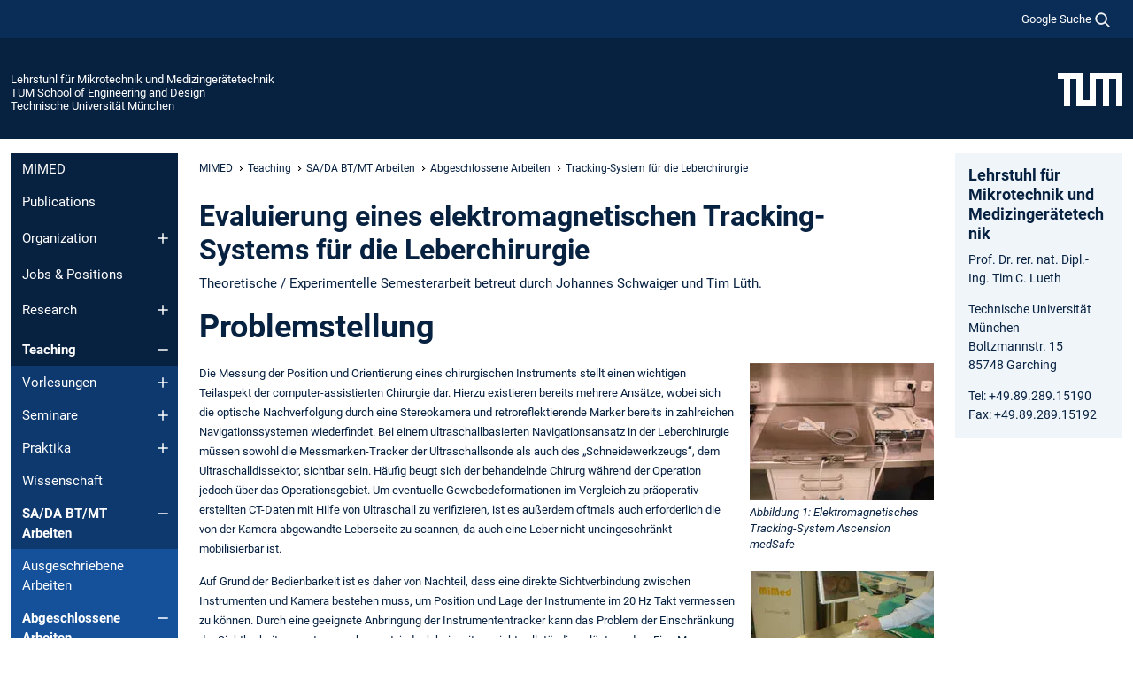

--- FILE ---
content_type: text/html; charset=utf-8
request_url: https://www.mec.ed.tum.de/mimed/teaching/sada-btmt-arbeiten/abgeschlossene-arbeiten/tracking-system-fuer-die-leberchirurgie/
body_size: 15437
content:
<!DOCTYPE html>
<html lang="de">
<head>

<meta charset="utf-8">
<!-- 
	This website is powered by TYPO3 - inspiring people to share!
	TYPO3 is a free open source Content Management Framework initially created by Kasper Skaarhoj and licensed under GNU/GPL.
	TYPO3 is copyright 1998-2026 of Kasper Skaarhoj. Extensions are copyright of their respective owners.
	Information and contribution at https://typo3.org/
-->



<title>Tracking-System für die Leberchirurgie - Lehrstuhl für Mikrotechnik und Medizingerätetechnik</title>
<meta name="generator" content="TYPO3 CMS">
<meta name="viewport" content="width=device-width, initial-scale=1">
<meta property="og:title" content="Tracking-System für die Leberchirurgie">
<meta property="og:site_name" content="Lehrstuhl für Mikrotechnik und Medizingerätetechnik">
<meta name="twitter:card" content="summary_large_image">
<meta name="twitter:title" content="Tracking-System für die Leberchirurgie">


<link rel="stylesheet" href="/typo3temp/assets/compressed/7015c8c4ac5ff815b57530b221005fc6-76310a28cb00820512eda512610a5e01.css.gz?1768381253" media="all" nonce="EsB4gik4B60eqLTlPqu9ySHC_uT6Gko0_anxftYdVYyGeI6yASYPpw">
<link rel="stylesheet" href="/typo3temp/assets/compressed/tum-icons.min-1ed02bce12d78f7610ca322878a311b8.css.gz?1768381253" media="all" nonce="EsB4gik4B60eqLTlPqu9ySHC_uT6Gko0_anxftYdVYyGeI6yASYPpw">
<link href="/_frontend/bundled/assets/main-Ddhi15Qx.css?1768377399" rel="stylesheet" nonce="EsB4gik4B60eqLTlPqu9ySHC_uT6Gko0_anxftYdVYyGeI6yASYPpw" >




<script nonce="EsB4gik4B60eqLTlPqu9ySHC_uT6Gko0_anxftYdVYyGeI6yASYPpw">let TUM = {
        hp: "/mimed/startseite/",
        pid: 7120,
        lid: 0,
        search: {
            box: 1,
            path: "/mimed/suche/"
        },
        video: [],
        loadOnce: {}
    };
    
    
    document.querySelector('html').classList.remove('no-js');
    document.querySelector('html').classList.add('js');</script>
<script nonce="EsB4gik4B60eqLTlPqu9ySHC_uT6Gko0_anxftYdVYyGeI6yASYPpw">
    const m2cCookieLifetime = "7";
</script>

<link rel="icon" type="image/png" href="/_frontend/favicon/favicon-96x96.png" sizes="96x96" />
<link rel="icon" type="image/svg+xml" href="/_frontend/favicon/favicon.svg" />
<link rel="shortcut icon" href="/_frontend/favicon/favicon.ico" />
<link rel="apple-touch-icon" sizes="180x180" href="/_frontend/favicon/apple-touch-icon.png" />
<meta name="apple-mobile-web-app-title" content="TUM" />
<link rel="manifest" href="/_frontend/favicon/site.webmanifest" /><script data-ignore="1" data-cookieconsent="statistics" type="text/plain"></script>



<link rel="canonical" href="https://www.mec.ed.tum.de/mimed/teaching/sada-btmt-arbeiten/abgeschlossene-arbeiten/tracking-system-fuer-die-leberchirurgie/"/>
</head>
<body class="" data-pid="7120">










<header>
    

<div id="topbar" class="c-topbar py-1">
	<div class="container">
		<a class="c-skiplink"
           id="skipnav"
           href="#content"
           title="Zum Inhalt springen"
           aria-label="Zum Inhalt springen"
        >
			Zum Inhalt springen
		</a>

        <div class="d-flex justify-content-md-end justify-content-between">

            <div class="d-flex">

                

                
                
                
                    
                        
                    
                
                    
                

                

                
                    
                        
                        <div class="c-global-search">
                            <button class="btn c-global-search__toggle js-search-toggle"
                                    data-testid="search-dialog-opener"
                                    type="button"
                                    aria-controls="global-search-overlay"
                                    aria-haspopup="dialog"
                            >
                                <span>Google Suche</span>
                                <svg width="18px" height="18px" viewBox="-2 -2 20 20">
                                    <path
                                        transform="translate(-1015.000000, -9.000000)"
                                        stroke-width="1"
                                        stroke="currentColor"
                                        fill="currentColor"
                                        d="M1015,16 C1015,19.866 1018.134,23.001 1022,23.001 C1023.753,23.001 1025.351,22.352 1026.579,21.287 L1032,26.707 L1032.707,26.001 L1027.286,20.58 C1028.351,19.352 1029,17.753 1029,16 C1029,12.134 1025.866,9 1022,9 C1018.134,9 1015,12.134 1015,16 L1015,16 Z M1016,16 C1016,12.692 1018.692,10 1022,10 C1025.308,10 1028,12.692 1028,16 C1028,19.309 1025.308,22 1022,22 C1018.692,22 1016,19.309 1016,16 L1016,16 Z"
                                    ></path>
                                </svg>
                            </button>
                            <span class="c-global-search__search">
						        <span id="cse-stub"></span>
					        </span>
                        </div>
                    
                

            </div>

            <div class="d-md-none">
                <button id="menutoggle" class="c-menu-mobile navbar-toggler" type="button" data-bs-toggle="collapse" data-bs-target="#sitenav" aria-expanded="false" title="Navigation öffnen" aria-label="Navigation öffnen">
                    <span class="navbar-toggler-icon"></span>
                    <span class="c-menu-mobile__text">Menü</span>
                </button>
            </div>

            

            <template id="global-search-popup">
                <dialog id="global-search-overlay"
                        class="c-global-search-overlay js-gsc-dialog px-5 py-4 bg-body shadow"
                        aria-labelledby="global-search-popup-title"
                        aria-describedby="global-search-popup-desc"
                >
                    <h2 id="global-search-popup-title" class="fs-1 border-0">Google Custom Search</h2>
                    <p id="global-search-popup-desc">
                        Wir verwenden Google für unsere Suche. Mit Klick auf „Suche aktivieren“ aktivieren Sie das Suchfeld und akzeptieren die Nutzungsbedingungen.
                    </p>
                    <p>
                        <a href="/mimed/datenschutz/#GoogleCustomSearch" title="Datenschutz">
                            Hinweise zum Einsatz der Google Suche
                        </a>
                    </p>
                    <form method="dialog">
                        <button class="btn btn-primary c-global-search__button c-global-search__accept js-search-activate js-search-close"
                                type="button"
                        >
                            Suche aktivieren
                        </button>
                        <button class="btn-close position-absolute top-0 end-0 p-2 js-search-close"
                                type="button"
                                aria-label="Popup schliessen"
                        >
                        </button>
                    </form>
                </dialog>
            </template>

        </div>

	</div>
</div>

    


<div class="c-siteorg ">
    <div class="container c-siteorg__grid">
        
        <div class="nav clearfix">
            <ul class="c-siteorg__list">
                
                    <li class="l_this">
                        <a href="/mimed/startseite/" title="Startseite Lehrstuhl für Mikrotechnik und Medizingerätetechnik">
                            Lehrstuhl für Mikrotechnik und Medizingerätetechnik
                        </a>
                    </li>
                

                
                        
                        
                    
                
                    <li class="l_parent">
                        <a href="https://www.ed.tum.de/" title="Startseite TUM School of Engineering and Design">
                            TUM School of Engineering and Design
                        </a>
                    </li>
                

                
                    <li class="l_top">
                        <a href="https://www.tum.de/" title="Startseite Technische Universität München">
                            Technische Universität München
                        </a>
                    </li>
                
            </ul>
        </div>
        <div>
            <a href="https://www.tum.de/" title="Startseite www.tum.de">
                <img src="/_assets/32ebf5255105e66824f82cb2d7e14490/Icons/Org/tum-logo.png?neu" alt="Technische Universität München" />
            </a>
        </div>
    </div>
</div>


</header>

    <main id="page-body">
        <div class="container  c-content-area">

            <div class="row">

                <div class="col-md-3 col-xl-2  c-content-area__sitenav">
                    

<div class="c-sitenav navbar navbar-expand-md">
    <div id="sitenav" class="collapse navbar-collapse">
        <nav class="sitemenu c-sitenav__wrapper" aria-label="Hauptnavigation">
            
                <ul id="menuMain"
                    class="accordion c-sitenav__menu"
                >
                    
                        <li class="">

                            
                                    <a href="/mimed/startseite/" target="_self" title="MIMED">
                                        MIMED
                                    </a>
                                
                            

                        </li>
                    
                        <li class="">

                            
                                    <a href="/mimed/publications/" target="_self" title="Publications">
                                        Publications
                                    </a>
                                
                            

                        </li>
                    
                        <li class="accordion-item  c-sitenav__item">

                            
                                    <a href="/mimed/structure/" target="_self" title="Organization" class="accordion-header">
                                        Organization
                                    </a>
                                
                            
                                <button class="accordion-button collapsed c-sitenav__button"
                                        type="button"
                                        data-bs-toggle="collapse"
                                        data-bs-target="#menuMain2"
                                        aria-label="Öffne das Untermenü von Organization"
                                        aria-expanded="false"
                                        aria-controls="menuMain2"
                                ></button>
                                <div id="menuMain2"
                                     class="accordion-collapse collapse c-sitenav__accordion"
                                >
                                    <div class="accordion-body c-sitenav__body">
                                        
    <ul id="menuMainl1-e2"
        class="accordion c-sitenav__menu-children"
    >
        
            

            <li class="accordion-item c-sitenav__item-children">
                
                        <a href="/mimed/structure/mission/" target="_self" title="Mission">
                            Mission
                        </a>
                    
                
            </li>
        
            

            <li class="accordion-item c-sitenav__item-children">
                
                        <a href="/mimed/structure/quality-management/" target="_self" title="Quality Management">
                            Quality Management
                        </a>
                    
                
            </li>
        
            

            <li class="accordion-item c-sitenav__item-children">
                
                        <a href="/mimed/structure/doctoral-theses/" target="_self" title="Doctoral theses">
                            Doctoral theses
                        </a>
                    
                
            </li>
        
            

            <li class="accordion-item c-sitenav__item-children">
                
                        <a href="/mimed/structure/history/" target="_self" title="History">
                            History
                        </a>
                    
                
            </li>
        
            

            <li class="accordion-item c-sitenav__item-children">
                
                        <a href="/mimed/structure/team-members/" target="_self" title="Team members" class="accordion-header c-sitenav__header">
                            Team members
                        </a>
                    
                
                    <button class="accordion-button collapsed c-sitenav__button"
                            type="button"
                            data-bs-toggle="collapse"
                            data-bs-target="#l1-e2-l2-e4"
                            aria-label="Öffne das Untermenü von Team members"
                            aria-expanded="false"
                            aria-controls="l1-e2-l2-e4"
                    >
                    </button>
                    <div id="l1-e2-l2-e4"
                         class="accordion-collapse collapse c-sitenav__accordion"
                    >
                        <div class="accordion-body c-sitenav__body">
                            
    <ul id="menuMainl1-e2-l2-e4"
        class=" c-sitenav__menu-children"
    >
        
            

            <li class="accordion-item c-sitenav__item-children">
                
                        <a href="/mimed/structure/team-members/tim-c-lueth/" target="_self" title="Tim C. Lueth">
                            Tim C. Lueth
                        </a>
                    
                
            </li>
        
            

            <li class="accordion-item c-sitenav__item-children">
                
                        <a href="/mimed/structure/team-members/christoph-rehekampff/" target="_self" title="Christoph Rehekampff">
                            Christoph Rehekampff
                        </a>
                    
                
            </li>
        
            

            <li class="accordion-item c-sitenav__item-children">
                
                        <a href="/mimed/structure/team-members/julius-ambros/" target="_self" title="Julius Ambros">
                            Julius Ambros
                        </a>
                    
                
            </li>
        
            

            <li class="accordion-item c-sitenav__item-children">
                
                        <a href="/mimed/structure/team-members/edin-dulic/" target="_self" title="Edin Dulic">
                            Edin Dulic
                        </a>
                    
                
            </li>
        
            

            <li class="accordion-item c-sitenav__item-children">
                
                        <a href="/mimed/structure/team-members/pirmin-gaisser/" target="_self" title="Pirmin Gaißer">
                            Pirmin Gaißer
                        </a>
                    
                
            </li>
        
            

            <li class="accordion-item c-sitenav__item-children">
                
                        <a href="/mimed/structure/team-members/lukas-heyn/" target="_self" title="Lukas Heyn">
                            Lukas Heyn
                        </a>
                    
                
            </li>
        
            

            <li class="accordion-item c-sitenav__item-children">
                
                        <a href="/mimed/structure/team-members/markus-huber/" target="_self" title="Markus Huber">
                            Markus Huber
                        </a>
                    
                
            </li>
        
            

            <li class="accordion-item c-sitenav__item-children">
                
                        <a href="/mimed/structure/team-members/julian-ilg/" target="_self" title="Julian Ilg">
                            Julian Ilg
                        </a>
                    
                
            </li>
        
            

            <li class="accordion-item c-sitenav__item-children">
                
                        <a href="/mimed/structure/team-members/franz-irlinger/" target="_self" title="Franz Irlinger">
                            Franz Irlinger
                        </a>
                    
                
            </li>
        
            

            <li class="accordion-item c-sitenav__item-children">
                
                        <a href="/mimed/structure/team-members/marie-lueth/" target="_self" title="Marie Lueth">
                            Marie Lueth
                        </a>
                    
                
            </li>
        
            

            <li class="accordion-item c-sitenav__item-children">
                
                        <a href="/mimed/structure/team-members/maximilian-miller/" target="_self" title="Maximilian Miller">
                            Maximilian Miller
                        </a>
                    
                
            </li>
        
            

            <li class="accordion-item c-sitenav__item-children">
                
                        <a href="/mimed/structure/team-members/felix-pancheri/" target="_self" title="Felix Pancheri">
                            Felix Pancheri
                        </a>
                    
                
            </li>
        
            

            <li class="accordion-item c-sitenav__item-children">
                
                        <a href="/mimed/structure/team-members/christoph-parhofer/" target="_self" title="Christoph Parhofer">
                            Christoph Parhofer
                        </a>
                    
                
            </li>
        
            

            <li class="accordion-item c-sitenav__item-children">
                
                        <a href="/mimed/structure/team-members/robin-schregle/" target="_self" title="Robin Schregle">
                            Robin Schregle
                        </a>
                    
                
            </li>
        
            

            <li class="accordion-item c-sitenav__item-children">
                
                        <a href="/mimed/structure/team-members/yilun-sun/" target="_self" title="Yilun Sun">
                            Yilun Sun
                        </a>
                    
                
            </li>
        
    </ul>

                        </div>
                    </div>
            
            </li>
        
            

            <li class="accordion-item c-sitenav__item-children">
                
                        <a href="/mimed/structure/facilities/" target="_self" title="Facilities">
                            Facilities
                        </a>
                    
                
            </li>
        
            

            <li class="accordion-item c-sitenav__item-children">
                
                        <a href="/mimed/structure/contact-us/" target="_self" title="Contact us">
                            Contact us
                        </a>
                    
                
            </li>
        
            

            <li class="accordion-item c-sitenav__item-children">
                
                        <a href="/mimed/structure/network/" target="_self" title="Network">
                            Network
                        </a>
                    
                
            </li>
        
            

            <li class="accordion-item c-sitenav__item-children">
                
                        <a href="https://wiki.tum.de/display/mimed" target="_self" title="MiMed Wiki (intern)" class="c-sitenav__link-ext ti ti-link-ext">
                            MiMed Wiki (intern)
                        </a>
                    
                
            </li>
        
    </ul>

                                    </div>
                                </div>
                            

                        </li>
                    
                        <li class="">

                            
                                    <a href="/mimed/jobs-positions/" target="_self" title="Jobs &amp; Positions">
                                        Jobs & Positions
                                    </a>
                                
                            

                        </li>
                    
                        <li class="accordion-item  c-sitenav__item">

                            
                                    <a href="/mimed/research/" target="_self" title="Research" class="accordion-header">
                                        Research
                                    </a>
                                
                            
                                <button class="accordion-button collapsed c-sitenav__button"
                                        type="button"
                                        data-bs-toggle="collapse"
                                        data-bs-target="#menuMain4"
                                        aria-label="Öffne das Untermenü von Research"
                                        aria-expanded="false"
                                        aria-controls="menuMain4"
                                ></button>
                                <div id="menuMain4"
                                     class="accordion-collapse collapse c-sitenav__accordion"
                                >
                                    <div class="accordion-body c-sitenav__body">
                                        
    <ul id="menuMainl1-e4"
        class="accordion c-sitenav__menu-children"
    >
        
            

            <li class="accordion-item c-sitenav__item-children">
                
                        <a href="/mimed/research/rescue-robotics/" target="_self" title="Rescue Robotics">
                            Rescue Robotics
                        </a>
                    
                
            </li>
        
            

            <li class="accordion-item c-sitenav__item-children">
                
                        <a href="/mimed/research/robotics-and-mechanisms/" target="_self" title="Robotics and Mechanisms">
                            Robotics and Mechanisms
                        </a>
                    
                
            </li>
        
            

            <li class="accordion-item c-sitenav__item-children">
                
                        <a href="/mimed/research/medical-devices/" target="_self" title="Medical Devices">
                            Medical Devices
                        </a>
                    
                
            </li>
        
            

            <li class="accordion-item c-sitenav__item-children">
                
                        <a href="/mimed/research/bio-robotics/" target="_self" title="Bio Robotics">
                            Bio Robotics
                        </a>
                    
                
            </li>
        
            

            <li class="accordion-item c-sitenav__item-children">
                
                        <a href="/mimed/research/additive-design-and-manufacturing/" target="_self" title="Additive design and manufacturing">
                            Additive design and manufacturing
                        </a>
                    
                
            </li>
        
            

            <li class="accordion-item c-sitenav__item-children">
                
                        <a href="/mimed/research/tim-lueths-research/" target="_self" title="Tim Lueth&#039;s Research" class="accordion-header c-sitenav__header">
                            Tim Lueth's Research
                        </a>
                    
                
                    <button class="accordion-button collapsed c-sitenav__button"
                            type="button"
                            data-bs-toggle="collapse"
                            data-bs-target="#l1-e4-l2-e5"
                            aria-label="Öffne das Untermenü von Tim Lueth&#039;s Research"
                            aria-expanded="false"
                            aria-controls="l1-e4-l2-e5"
                    >
                    </button>
                    <div id="l1-e4-l2-e5"
                         class="accordion-collapse collapse c-sitenav__accordion"
                    >
                        <div class="accordion-body c-sitenav__body">
                            
    <ul id="menuMainl1-e4-l2-e5"
        class=" c-sitenav__menu-children"
    >
        
            

            <li class="accordion-item c-sitenav__item-children">
                
                        <a href="/mimed/research/tim-lueths-research/sg-library-examples/" target="_self" title="SG-Library Examples" class="accordion-header c-sitenav__header">
                            SG-Library Examples
                        </a>
                    
                
                    <button class="accordion-button collapsed c-sitenav__button"
                            type="button"
                            data-bs-toggle="collapse"
                            data-bs-target="#l1-e4-l2-e5-l3-e0"
                            aria-label="Öffne das Untermenü von SG-Library Examples"
                            aria-expanded="false"
                            aria-controls="l1-e4-l2-e5-l3-e0"
                    >
                    </button>
                    <div id="l1-e4-l2-e5-l3-e0"
                         class="accordion-collapse collapse c-sitenav__accordion"
                    >
                        <div class="accordion-body c-sitenav__body">
                            
    <ul id="menuMainl1-e4-l2-e5-l3-e0"
        class=" c-sitenav__menu-children"
    >
        
            

            <li class="accordion-item c-sitenav__item-children">
                
                        <a href="/mimed/research/tim-lueths-research/sg-library-examples/new-in-sg-lib-45/" target="_self" title="New in SG-Lib 4.5">
                            New in SG-Lib 4.5
                        </a>
                    
                
            </li>
        
            

            <li class="accordion-item c-sitenav__item-children">
                
                        <a href="/mimed/research/tim-lueths-research/sg-library-examples/new-in-sg-lib-44/" target="_self" title="New in SG-Lib 4.4">
                            New in SG-Lib 4.4
                        </a>
                    
                
            </li>
        
            

            <li class="accordion-item c-sitenav__item-children">
                
                        <a href="/mimed/research/tim-lueths-research/sg-library-examples/new-in-sg-lib-43/" target="_self" title="New in SG-Lib 4.3">
                            New in SG-Lib 4.3
                        </a>
                    
                
            </li>
        
            

            <li class="accordion-item c-sitenav__item-children">
                
                        <a href="/mimed/research/tim-lueths-research/sg-library-examples/new-in-sg-lib-42/" target="_self" title="New in SG-Lib 4.2">
                            New in SG-Lib 4.2
                        </a>
                    
                
            </li>
        
            

            <li class="accordion-item c-sitenav__item-children">
                
                        <a href="/mimed/research/tim-lueths-research/sg-library-examples/new-in-sg-lib-41/" target="_self" title="New in SG-Lib 4.1">
                            New in SG-Lib 4.1
                        </a>
                    
                
            </li>
        
            

            <li class="accordion-item c-sitenav__item-children">
                
                        <a href="/mimed/research/tim-lueths-research/sg-library-examples/new-in-sg-lib-40/" target="_self" title="New in SG-Lib 4.0">
                            New in SG-Lib 4.0
                        </a>
                    
                
            </li>
        
            

            <li class="accordion-item c-sitenav__item-children">
                
                        <a href="/mimed/research/tim-lueths-research/sg-library-examples/new-in-sg-lib-39/" target="_self" title="New in SG-Lib 3.9">
                            New in SG-Lib 3.9
                        </a>
                    
                
            </li>
        
            

            <li class="accordion-item c-sitenav__item-children">
                
                        <a href="/mimed/research/tim-lueths-research/sg-library-examples/new-in-sg-lib-38/" target="_self" title="New in SG-Lib 3.8">
                            New in SG-Lib 3.8
                        </a>
                    
                
            </li>
        
            

            <li class="accordion-item c-sitenav__item-children">
                
                        <a href="/mimed/research/tim-lueths-research/sg-library-examples/new-in-sg-lib-36/" target="_self" title="New in SG-Lib 3.6">
                            New in SG-Lib 3.6
                        </a>
                    
                
            </li>
        
            

            <li class="accordion-item c-sitenav__item-children">
                
                        <a href="/mimed/research/tim-lueths-research/sg-library-examples/new-in-sg-lib-35/" target="_self" title="New in SG-Lib 3.5">
                            New in SG-Lib 3.5
                        </a>
                    
                
            </li>
        
            

            <li class="accordion-item c-sitenav__item-children">
                
                        <a href="/mimed/research/tim-lueths-research/sg-library-examples/new-in-sg-lib-37/" target="_self" title="New in SG-Lib 3.7">
                            New in SG-Lib 3.7
                        </a>
                    
                
            </li>
        
            

            <li class="accordion-item c-sitenav__item-children">
                
                        <a href="/mimed/research/tim-lueths-research/sg-library-examples/new-in-sg-lib-34/" target="_self" title="New in SG-Lib 3.4">
                            New in SG-Lib 3.4
                        </a>
                    
                
            </li>
        
            

            <li class="accordion-item c-sitenav__item-children">
                
                        <a href="/mimed/research/tim-lueths-research/sg-library-examples/new-in-sg-lib-33/" target="_self" title="New in SG-Lib 3.3">
                            New in SG-Lib 3.3
                        </a>
                    
                
            </li>
        
            

            <li class="accordion-item c-sitenav__item-children">
                
                        <a href="/mimed/research/tim-lueths-research/sg-library-examples/new-in-sg-lib-32/" target="_self" title="New in SG-Lib 3.2">
                            New in SG-Lib 3.2
                        </a>
                    
                
            </li>
        
            

            <li class="accordion-item c-sitenav__item-children">
                
                        <a href="/mimed/research/tim-lueths-research/sg-library-examples/new-in-sg-lib-31/" target="_self" title="New in SG-Lib 3.1">
                            New in SG-Lib 3.1
                        </a>
                    
                
            </li>
        
            

            <li class="accordion-item c-sitenav__item-children">
                
                        <a href="/mimed/research/tim-lueths-research/sg-library-examples/new-in-sg-lib-30/" target="_self" title="New in SG-Lib 3.0">
                            New in SG-Lib 3.0
                        </a>
                    
                
            </li>
        
            

            <li class="accordion-item c-sitenav__item-children">
                
                        <a href="/mimed/research/tim-lueths-research/sg-library-examples/new-in-sg-lib-28/" target="_self" title="New in SG-Lib 2.8">
                            New in SG-Lib 2.8
                        </a>
                    
                
            </li>
        
            

            <li class="accordion-item c-sitenav__item-children">
                
                        <a href="/mimed/research/tim-lueths-research/sg-library-examples/new-in-sg-lib-27/" target="_self" title="New in SG-Lib 2.7">
                            New in SG-Lib 2.7
                        </a>
                    
                
            </li>
        
            

            <li class="accordion-item c-sitenav__item-children">
                
                        <a href="/mimed/research/tim-lueths-research/sg-library-examples/new-in-sg-lib-26/" target="_self" title="New in SG-Lib 2.6">
                            New in SG-Lib 2.6
                        </a>
                    
                
            </li>
        
            

            <li class="accordion-item c-sitenav__item-children">
                
                        <a href="/mimed/research/tim-lueths-research/sg-library-examples/new-in-sg-lib-25/" target="_self" title="New in SG-Lib 2.5">
                            New in SG-Lib 2.5
                        </a>
                    
                
            </li>
        
            

            <li class="accordion-item c-sitenav__item-children">
                
                        <a href="/mimed/research/tim-lueths-research/sg-library-examples/new-in-sg-lib-24/" target="_self" title="New in SG-Lib 2.4">
                            New in SG-Lib 2.4
                        </a>
                    
                
            </li>
        
            

            <li class="accordion-item c-sitenav__item-children">
                
                        <a href="/mimed/research/tim-lueths-research/sg-library-examples/new-in-sg-lib-23/" target="_self" title="New in SG-Lib 2.3">
                            New in SG-Lib 2.3
                        </a>
                    
                
            </li>
        
            

            <li class="accordion-item c-sitenav__item-children">
                
                        <a href="/mimed/research/tim-lueths-research/sg-library-examples/new-in-sg-lib-22/" target="_self" title="New in SG-Lib 2.2">
                            New in SG-Lib 2.2
                        </a>
                    
                
            </li>
        
            

            <li class="accordion-item c-sitenav__item-children">
                
                        <a href="/mimed/research/tim-lueths-research/sg-library-examples/new-in-sg-lib-21/" target="_self" title="New in SG-Lib 2.1">
                            New in SG-Lib 2.1
                        </a>
                    
                
            </li>
        
            

            <li class="accordion-item c-sitenav__item-children">
                
                        <a href="/mimed/research/tim-lueths-research/sg-library-examples/new-in-sg-lib-20/" target="_self" title="New in SG-Lib 2.0">
                            New in SG-Lib 2.0
                        </a>
                    
                
            </li>
        
            

            <li class="accordion-item c-sitenav__item-children">
                
                        <a href="/mimed/research/tim-lueths-research/sg-library-examples/new-in-vlfl-lib-10/" target="_self" title="New in VLFL-Lib 1.0">
                            New in VLFL-Lib 1.0
                        </a>
                    
                
            </li>
        
    </ul>

                        </div>
                    </div>
            
            </li>
        
            

            <li class="accordion-item c-sitenav__item-children">
                
                        <a href="/mimed/research/tim-lueths-research/robotics-examples/" target="_self" title="Robotics Examples">
                            Robotics Examples
                        </a>
                    
                
            </li>
        
            

            <li class="accordion-item c-sitenav__item-children">
                
                        <a href="/mimed/research/tim-lueths-research/hints-for-research-associates/" target="_self" title="Hints for Research Associates">
                            Hints for Research Associates
                        </a>
                    
                
            </li>
        
            

            <li class="accordion-item c-sitenav__item-children">
                
                        <a href="/mimed/research/tim-lueths-research/3d-printing-parameters/" target="_self" title="3D printing parameters">
                            3D printing parameters
                        </a>
                    
                
            </li>
        
    </ul>

                        </div>
                    </div>
            
            </li>
        
            

            <li class="accordion-item c-sitenav__item-children">
                
                        <a href="/mimed/research/current-research-projects/" target="_self" title="Current Research Projects" class="accordion-header c-sitenav__header">
                            Current Research Projects
                        </a>
                    
                
                    <button class="accordion-button collapsed c-sitenav__button"
                            type="button"
                            data-bs-toggle="collapse"
                            data-bs-target="#l1-e4-l2-e6"
                            aria-label="Öffne das Untermenü von Current Research Projects"
                            aria-expanded="false"
                            aria-controls="l1-e4-l2-e6"
                    >
                    </button>
                    <div id="l1-e4-l2-e6"
                         class="accordion-collapse collapse c-sitenav__accordion"
                    >
                        <div class="accordion-body c-sitenav__body">
                            
    <ul id="menuMainl1-e4-l2-e6"
        class=" c-sitenav__menu-children"
    >
        
            

            <li class="accordion-item c-sitenav__item-children">
                
                        <a href="/mimed/research/current-research-projects/indiprint/" target="_self" title="IndiPrint">
                            IndiPrint
                        </a>
                    
                
            </li>
        
            

            <li class="accordion-item c-sitenav__item-children">
                
                        <a href="/mimed/research/current-research-projects/arburg-automated-design/" target="_self" title="Arburg Automated Design">
                            Arburg Automated Design
                        </a>
                    
                
            </li>
        
            

            <li class="accordion-item c-sitenav__item-children">
                
                        <a href="/mimed/research/current-research-projects/lcl-robots-bayvfp-project/" target="_self" title="LCL-Robots - BayVFP-Project">
                            LCL-Robots - BayVFP-Project
                        </a>
                    
                
            </li>
        
            

            <li class="accordion-item c-sitenav__item-children">
                
                        <a href="/mimed/research/current-research-projects/carrierbot-project/" target="_self" title="CarrierBot-Project">
                            CarrierBot-Project
                        </a>
                    
                
            </li>
        
            

            <li class="accordion-item c-sitenav__item-children">
                
                        <a href="/mimed/research/current-research-projects/automatisierte-echtzeitbildgebung/" target="_self" title="Automatisierte Echtzeitbildgebung">
                            Automatisierte Echtzeitbildgebung
                        </a>
                    
                
            </li>
        
            

            <li class="accordion-item c-sitenav__item-children">
                
                        <a href="/mimed/research/current-research-projects/bfs-project-kinematik-und-rp/" target="_self" title="BFS-Project: Kinematik und RP">
                            BFS-Project: Kinematik und RP
                        </a>
                    
                
            </li>
        
            

            <li class="accordion-item c-sitenav__item-children">
                
                        <a href="/mimed/research/current-research-projects/endoscopic-minimanipulator/" target="_self" title="Endoscopic minimanipulator">
                            Endoscopic minimanipulator
                        </a>
                    
                
            </li>
        
            

            <li class="accordion-item c-sitenav__item-children">
                
                        <a href="/mimed/research/current-research-projects/dfg-project-foldrob/" target="_self" title="DFG-Project FoldRob">
                            DFG-Project FoldRob
                        </a>
                    
                
            </li>
        
            

            <li class="accordion-item c-sitenav__item-children">
                
                        <a href="/mimed/research/current-research-projects/hno-mikromanipulator/" target="_self" title="HNO-Mikromanipulator">
                            HNO-Mikromanipulator
                        </a>
                    
                
            </li>
        
            

            <li class="accordion-item c-sitenav__item-children">
                
                        <a href="/mimed/research/current-research-projects/patient-specific-heart-valve-replicas/" target="_self" title="Patient-Specific Heart Valve Replicas">
                            Patient-Specific Heart Valve Replicas
                        </a>
                    
                
            </li>
        
            

            <li class="accordion-item c-sitenav__item-children">
                
                        <a href="/mimed/research/current-research-projects/robotic-exoskeletons/" target="_self" title="Robotic Exoskeletons">
                            Robotic Exoskeletons
                        </a>
                    
                
            </li>
        
            

            <li class="accordion-item c-sitenav__item-children">
                
                        <a href="/mimed/research/current-research-projects/physiomio/" target="_self" title="PhysioMio">
                            PhysioMio
                        </a>
                    
                
            </li>
        
            

            <li class="accordion-item c-sitenav__item-children">
                
                        <a href="/mimed/research/current-research-projects/plafokon/" target="_self" title="PLAFOKON">
                            PLAFOKON
                        </a>
                    
                
            </li>
        
            

            <li class="accordion-item c-sitenav__item-children">
                
                        <a href="/mimed/research/current-research-projects/automated-design-of-custom-knee-orthoses/" target="_self" title="Automated Design of Custom Knee Orthoses">
                            Automated Design of Custom Knee Orthoses
                        </a>
                    
                
            </li>
        
    </ul>

                        </div>
                    </div>
            
            </li>
        
            

            <li class="accordion-item c-sitenav__item-children">
                
                        <a href="/mimed/research/research-funding/" target="_self" title="Research Funding">
                            Research Funding
                        </a>
                    
                
            </li>
        
            

            <li class="accordion-item c-sitenav__item-children">
                
                        <a href="/mimed/research/research-proposals/" target="_self" title="Research Proposals">
                            Research Proposals
                        </a>
                    
                
            </li>
        
            

            <li class="accordion-item c-sitenav__item-children">
                
                        <a href="/mimed/research/completed-research-projects/" target="_self" title="Completed Research Projects" class="accordion-header c-sitenav__header">
                            Completed Research Projects
                        </a>
                    
                
                    <button class="accordion-button collapsed c-sitenav__button"
                            type="button"
                            data-bs-toggle="collapse"
                            data-bs-target="#l1-e4-l2-e9"
                            aria-label="Öffne das Untermenü von Completed Research Projects"
                            aria-expanded="false"
                            aria-controls="l1-e4-l2-e9"
                    >
                    </button>
                    <div id="l1-e4-l2-e9"
                         class="accordion-collapse collapse c-sitenav__accordion"
                    >
                        <div class="accordion-body c-sitenav__body">
                            
    <ul id="menuMainl1-e4-l2-e9"
        class=" c-sitenav__menu-children"
    >
        
            

            <li class="accordion-item c-sitenav__item-children">
                
                        <a href="/mimed/research/completed-research-projects/robotics-and-mechanisms-projects/" target="_self" title="Robotics and Mechanisms - Projects" class="accordion-header c-sitenav__header">
                            Robotics and Mechanisms - Projects
                        </a>
                    
                
                    <button class="accordion-button collapsed c-sitenav__button"
                            type="button"
                            data-bs-toggle="collapse"
                            data-bs-target="#l1-e4-l2-e9-l3-e0"
                            aria-label="Öffne das Untermenü von Robotics and Mechanisms - Projects"
                            aria-expanded="false"
                            aria-controls="l1-e4-l2-e9-l3-e0"
                    >
                    </button>
                    <div id="l1-e4-l2-e9-l3-e0"
                         class="accordion-collapse collapse c-sitenav__accordion"
                    >
                        <div class="accordion-body c-sitenav__body">
                            
    <ul id="menuMainl1-e4-l2-e9-l3-e0"
        class=" c-sitenav__menu-children"
    >
        
            

            <li class="accordion-item c-sitenav__item-children">
                
                        <a href="/mimed/research/completed-research-projects/robotics-and-mechanisms-projects/single-port-system-for-endoscopic-interventions/" target="_self" title="Single-Port-System for endoscopic Interventions">
                            Single-Port-System for endoscopic Interventions
                        </a>
                    
                
            </li>
        
            

            <li class="accordion-item c-sitenav__item-children">
                
                        <a href="/mimed/research/completed-research-projects/robotics-and-mechanisms-projects/soft-tissue-navigation-and-planning-liver-planning/" target="_self" title="Soft Tissue Navigation and Planning (Liver Planning)">
                            Soft Tissue Navigation and Planning (Liver Planning)
                        </a>
                    
                
            </li>
        
            

            <li class="accordion-item c-sitenav__item-children">
                
                        <a href="/mimed/research/completed-research-projects/robotics-and-mechanisms-projects/soft-tissue-navigation-of-instruments/" target="_self" title="Soft Tissue Navigation of Instruments" class="accordion-header c-sitenav__header">
                            Soft Tissue Navigation of Instruments
                        </a>
                    
                
                    <button class="accordion-button collapsed c-sitenav__button"
                            type="button"
                            data-bs-toggle="collapse"
                            data-bs-target="#l1-e4-l2-e9-l3-e0-l4-e2"
                            aria-label="Öffne das Untermenü von Soft Tissue Navigation of Instruments"
                            aria-expanded="false"
                            aria-controls="l1-e4-l2-e9-l3-e0-l4-e2"
                    >
                    </button>
                    <div id="l1-e4-l2-e9-l3-e0-l4-e2"
                         class="accordion-collapse collapse c-sitenav__accordion"
                    >
                        <div class="accordion-body c-sitenav__body">
                            
    <ul id="menuMainl1-e4-l2-e9-l3-e0-l4-e2"
        class=" c-sitenav__menu-children"
    >
        
            

            <li class="accordion-item c-sitenav__item-children">
                
                        <a href="/mimed/research/completed-research-projects/robotics-and-mechanisms-projects/soft-tissue-navigation-of-instruments/surgical-laser-for-dental-implantology-tummri/" target="_self" title="Surgical Laser for Dental Implantology (TUM/MRI)">
                            Surgical Laser for Dental Implantology (TUM/MRI)
                        </a>
                    
                
            </li>
        
    </ul>

                        </div>
                    </div>
            
            </li>
        
            

            <li class="accordion-item c-sitenav__item-children">
                
                        <a href="/mimed/research/completed-research-projects/robotics-and-mechanisms-projects/surgical-navigation-for-veterinary-medicine/" target="_self" title="Surgical Navigation for Veterinary Medicine">
                            Surgical Navigation for Veterinary Medicine
                        </a>
                    
                
            </li>
        
            

            <li class="accordion-item c-sitenav__item-children">
                
                        <a href="/mimed/research/completed-research-projects/robotics-and-mechanisms-projects/gradually-automation-in-surgery/" target="_self" title="Gradually Automation in Surgery">
                            Gradually Automation in Surgery
                        </a>
                    
                
            </li>
        
            

            <li class="accordion-item c-sitenav__item-children">
                
                        <a href="/mimed/research/completed-research-projects/robotics-and-mechanisms-projects/precise-surgical-instruments-for-cas/" target="_self" title="Precise Surgical Instruments for CAS">
                            Precise Surgical Instruments for CAS
                        </a>
                    
                
            </li>
        
            

            <li class="accordion-item c-sitenav__item-children">
                
                        <a href="/mimed/research/completed-research-projects/robotics-and-mechanisms-projects/automated-realtime-imaging-for-laparoscopic-interventions/" target="_self" title="Automated Realtime Imaging for Laparoscopic Interventions">
                            Automated Realtime Imaging for Laparoscopic Interventions
                        </a>
                    
                
            </li>
        
            

            <li class="accordion-item c-sitenav__item-children">
                
                        <a href="/mimed/research/completed-research-projects/robotics-and-mechanisms-projects/shape-control-of-flexible-endoscopes/" target="_self" title="Shape Control of Flexible Endoscopes">
                            Shape Control of Flexible Endoscopes
                        </a>
                    
                
            </li>
        
            

            <li class="accordion-item c-sitenav__item-children">
                
                        <a href="/mimed/research/completed-research-projects/robotics-and-mechanisms-projects/micro-manipulator-for-ent-surgery/" target="_self" title="Micro Manipulator for ENT-Surgery">
                            Micro Manipulator for ENT-Surgery
                        </a>
                    
                
            </li>
        
            

            <li class="accordion-item c-sitenav__item-children">
                
                        <a href="/mimed/research/completed-research-projects/robotics-and-mechanisms-projects/signal-based-power-control-of-instruments/" target="_self" title="Signal Based Power Control of Instruments">
                            Signal Based Power Control of Instruments
                        </a>
                    
                
            </li>
        
    </ul>

                        </div>
                    </div>
            
            </li>
        
            

            <li class="accordion-item c-sitenav__item-children">
                
                        <a href="/mimed/research/completed-research-projects/medical-devices-projects/" target="_self" title="Medical Devices - Projects" class="accordion-header c-sitenav__header">
                            Medical Devices - Projects
                        </a>
                    
                
                    <button class="accordion-button collapsed c-sitenav__button"
                            type="button"
                            data-bs-toggle="collapse"
                            data-bs-target="#l1-e4-l2-e9-l3-e1"
                            aria-label="Öffne das Untermenü von Medical Devices - Projects"
                            aria-expanded="false"
                            aria-controls="l1-e4-l2-e9-l3-e1"
                    >
                    </button>
                    <div id="l1-e4-l2-e9-l3-e1"
                         class="accordion-collapse collapse c-sitenav__accordion"
                    >
                        <div class="accordion-body c-sitenav__body">
                            
    <ul id="menuMainl1-e4-l2-e9-l3-e1"
        class=" c-sitenav__menu-children"
    >
        
            

            <li class="accordion-item c-sitenav__item-children">
                
                        <a href="/mimed/research/completed-research-projects/medical-devices-projects/surgical-laser-for-dental-implantology-tummri/" target="_self" title="Surgical Laser for Dental Implantology (TUM/MRI)">
                            Surgical Laser for Dental Implantology (TUM/MRI)
                        </a>
                    
                
            </li>
        
            

            <li class="accordion-item c-sitenav__item-children">
                
                        <a href="/mimed/research/completed-research-projects/medical-devices-projects/signal-based-power-control-of-instruments/" target="_self" title="Signal Based Power Control of Instruments">
                            Signal Based Power Control of Instruments
                        </a>
                    
                
            </li>
        
            

            <li class="accordion-item c-sitenav__item-children">
                
                        <a href="/mimed/research/completed-research-projects/medical-devices-projects/micro-manipulator-for-ent-surgery/" target="_self" title="Micro Manipulator for ENT-Surgery">
                            Micro Manipulator for ENT-Surgery
                        </a>
                    
                
            </li>
        
            

            <li class="accordion-item c-sitenav__item-children">
                
                        <a href="/mimed/research/completed-research-projects/medical-devices-projects/shape-control-of-flexible-endoscopes/" target="_self" title="Shape Control of Flexible Endoscopes">
                            Shape Control of Flexible Endoscopes
                        </a>
                    
                
            </li>
        
            

            <li class="accordion-item c-sitenav__item-children">
                
                        <a href="/mimed/research/completed-research-projects/medical-devices-projects/automated-realtime-imaging-for-laparoscopic-interventions/" target="_self" title="Automated Realtime Imaging for Laparoscopic Interventions">
                            Automated Realtime Imaging for Laparoscopic Interventions
                        </a>
                    
                
            </li>
        
            

            <li class="accordion-item c-sitenav__item-children">
                
                        <a href="/mimed/research/completed-research-projects/medical-devices-projects/precise-surgical-instruments-for-cas/" target="_self" title="Precise Surgical Instruments for CAS">
                            Precise Surgical Instruments for CAS
                        </a>
                    
                
            </li>
        
            

            <li class="accordion-item c-sitenav__item-children">
                
                        <a href="/mimed/research/completed-research-projects/medical-devices-projects/gradually-automation-in-surgery/" target="_self" title="Gradually Automation in Surgery">
                            Gradually Automation in Surgery
                        </a>
                    
                
            </li>
        
            

            <li class="accordion-item c-sitenav__item-children">
                
                        <a href="/mimed/research/completed-research-projects/medical-devices-projects/surgical-navigation-for-veterinary-medicine/" target="_self" title="Surgical Navigation for Veterinary Medicine">
                            Surgical Navigation for Veterinary Medicine
                        </a>
                    
                
            </li>
        
            

            <li class="accordion-item c-sitenav__item-children">
                
                        <a href="/mimed/research/completed-research-projects/medical-devices-projects/soft-tissue-navigation-of-instruments/" target="_self" title="Soft Tissue Navigation of Instruments">
                            Soft Tissue Navigation of Instruments
                        </a>
                    
                
            </li>
        
            

            <li class="accordion-item c-sitenav__item-children">
                
                        <a href="/mimed/research/completed-research-projects/medical-devices-projects/soft-tissue-navigation-and-planning-liver-planning/" target="_self" title="Soft Tissue Navigation and Planning (Liver Planning)">
                            Soft Tissue Navigation and Planning (Liver Planning)
                        </a>
                    
                
            </li>
        
            

            <li class="accordion-item c-sitenav__item-children">
                
                        <a href="/mimed/research/completed-research-projects/medical-devices-projects/single-port-system-for-endoscopic-interventions/" target="_self" title="Single-Port-System for endoscopic Interventions">
                            Single-Port-System for endoscopic Interventions
                        </a>
                    
                
            </li>
        
            

            <li class="accordion-item c-sitenav__item-children">
                
                        <a href="/mimed/research/completed-research-projects/medical-devices-projects/bmbf-ornet-safe-and-dynamic-interconnection-of-medical-devices/" target="_self" title="BMBF OR.Net - Safe and Dynamic Interconnection of Medical Devices" class="accordion-header c-sitenav__header">
                            BMBF OR.Net - Safe and Dynamic Interconnection of Medical Devices
                        </a>
                    
                
                    <button class="accordion-button collapsed c-sitenav__button"
                            type="button"
                            data-bs-toggle="collapse"
                            data-bs-target="#l1-e4-l2-e9-l3-e1-l4-e11"
                            aria-label="Öffne das Untermenü von BMBF OR.Net - Safe and Dynamic Interconnection of Medical Devices"
                            aria-expanded="false"
                            aria-controls="l1-e4-l2-e9-l3-e1-l4-e11"
                    >
                    </button>
                    <div id="l1-e4-l2-e9-l3-e1-l4-e11"
                         class="accordion-collapse collapse c-sitenav__accordion"
                    >
                        <div class="accordion-body c-sitenav__body">
                            
    <ul id="menuMainl1-e4-l2-e9-l3-e1-l4-e11"
        class=" c-sitenav__menu-children"
    >
        
            

            <li class="accordion-item c-sitenav__item-children">
                
                        <a href="/mimed/research/completed-research-projects/medical-devices-projects/bmbf-ornet-safe-and-dynamic-interconnection-of-medical-devices/ornet-in-muenchen/" target="_self" title="OR.Net in München">
                            OR.Net in München
                        </a>
                    
                
            </li>
        
            

            <li class="accordion-item c-sitenav__item-children">
                
                        <a href="/mimed/research/completed-research-projects/medical-devices-projects/bmbf-ornet-safe-and-dynamic-interconnection-of-medical-devices/ornet-demonstrator-muenchen/" target="_self" title="OR.Net Demonstrator München">
                            OR.Net Demonstrator München
                        </a>
                    
                
            </li>
        
    </ul>

                        </div>
                    </div>
            
            </li>
        
            

            <li class="accordion-item c-sitenav__item-children">
                
                        <a href="/mimed/research/completed-research-projects/medical-devices-projects/patientenindividuelle-auslegung-von-kinematiken-zur-unterstuetzung-der-aufstehbewegung-aelterer-menschen/" target="_self" title="Patientenindividuelle Auslegung von Kinematiken zur Unterstützung der Aufstehbewegung älterer Menschen">
                            Patientenindividuelle Auslegung von Kinematiken zur Unterstützung der Aufstehbewegung älterer Menschen
                        </a>
                    
                
            </li>
        
            

            <li class="accordion-item c-sitenav__item-children">
                
                        <a href="/mimed/research/completed-research-projects/medical-devices-projects/erkennen-von-trinkmengen/" target="_self" title="Erkennen von Trinkmengen">
                            Erkennen von Trinkmengen
                        </a>
                    
                
            </li>
        
            

            <li class="accordion-item c-sitenav__item-children">
                
                        <a href="/mimed/research/completed-research-projects/medical-devices-projects/koerpergetragene-alltags-aktivitaetserkennung-adl/" target="_self" title="Körpergetragene Alltags-Aktivitätserkennung (ADL)">
                            Körpergetragene Alltags-Aktivitätserkennung (ADL)
                        </a>
                    
                
            </li>
        
            

            <li class="accordion-item c-sitenav__item-children">
                
                        <a href="/mimed/research/completed-research-projects/medical-devices-projects/wearable-technology-smart-cloth-for-movement-analysis/" target="_self" title="Wearable Technology / Smart Cloth for Movement Analysis">
                            Wearable Technology / Smart Cloth for Movement Analysis
                        </a>
                    
                
            </li>
        
            

            <li class="accordion-item c-sitenav__item-children">
                
                        <a href="/mimed/research/completed-research-projects/medical-devices-projects/home-care-base-station/" target="_self" title="Home-Care Base Station">
                            Home-Care Base Station
                        </a>
                    
                
            </li>
        
            

            <li class="accordion-item c-sitenav__item-children">
                
                        <a href="/mimed/research/completed-research-projects/medical-devices-projects/office-desk-sports-schreibtischsportgeraete/" target="_self" title="Office Desk Sports (Schreibtischsportgeräte)">
                            Office Desk Sports (Schreibtischsportgeräte)
                        </a>
                    
                
            </li>
        
            

            <li class="accordion-item c-sitenav__item-children">
                
                        <a href="/mimed/research/completed-research-projects/medical-devices-projects/vital-parameter-measurement-for-cars/" target="_self" title="Vital Parameter Measurement for Cars">
                            Vital Parameter Measurement for Cars
                        </a>
                    
                
            </li>
        
            

            <li class="accordion-item c-sitenav__item-children">
                
                        <a href="/mimed/research/completed-research-projects/medical-devices-projects/simplified-user-interfaces-to-computer-games-simple-use-wii/" target="_self" title="Simplified User Interfaces to Computer Games (Simple-Use Wii)">
                            Simplified User Interfaces to Computer Games (Simple-Use Wii)
                        </a>
                    
                
            </li>
        
            

            <li class="accordion-item c-sitenav__item-children">
                
                        <a href="/mimed/research/completed-research-projects/medical-devices-projects/realtime-display-of-vital-parameters-on-a-tv-screen/" target="_self" title="Realtime Display of Vital Parameters on a TV Screen">
                            Realtime Display of Vital Parameters on a TV Screen
                        </a>
                    
                
            </li>
        
            

            <li class="accordion-item c-sitenav__item-children">
                
                        <a href="/mimed/research/completed-research-projects/medical-devices-projects/altersgerechte-kommunikationsplattform-gsm-technologie/" target="_self" title="Altersgerechte Kommunikationsplattform (GSM-Technologie)">
                            Altersgerechte Kommunikationsplattform (GSM-Technologie)
                        </a>
                    
                
            </li>
        
    </ul>

                        </div>
                    </div>
            
            </li>
        
            

            <li class="accordion-item c-sitenav__item-children">
                
                        <a href="/mimed/research/completed-research-projects/bio-robotics-projects/" target="_self" title="Bio Robotics - Projects">
                            Bio Robotics - Projects
                        </a>
                    
                
            </li>
        
            

            <li class="accordion-item c-sitenav__item-children">
                
                        <a href="/mimed/research/completed-research-projects/additive-design-and-manufacturing-projects/" target="_self" title="Additive Design and Manufacturing - Projects" class="accordion-header c-sitenav__header">
                            Additive Design and Manufacturing - Projects
                        </a>
                    
                
                    <button class="accordion-button collapsed c-sitenav__button"
                            type="button"
                            data-bs-toggle="collapse"
                            data-bs-target="#l1-e4-l2-e9-l3-e3"
                            aria-label="Öffne das Untermenü von Additive Design and Manufacturing - Projects"
                            aria-expanded="false"
                            aria-controls="l1-e4-l2-e9-l3-e3"
                    >
                    </button>
                    <div id="l1-e4-l2-e9-l3-e3"
                         class="accordion-collapse collapse c-sitenav__accordion"
                    >
                        <div class="accordion-body c-sitenav__body">
                            
    <ul id="menuMainl1-e4-l2-e9-l3-e3"
        class=" c-sitenav__menu-children"
    >
        
            

            <li class="accordion-item c-sitenav__item-children">
                
                        <a href="/mimed/research/completed-research-projects/additive-design-and-manufacturing-projects/arburg-modular-verfahrensoptimierung/" target="_self" title="Arburg Modular Verfahrensoptimierung">
                            Arburg Modular Verfahrensoptimierung
                        </a>
                    
                
            </li>
        
            

            <li class="accordion-item c-sitenav__item-children">
                
                        <a href="/mimed/research/completed-research-projects/additive-design-and-manufacturing-projects/arburg-modular-software/" target="_self" title="Arburg Modular Software">
                            Arburg Modular Software
                        </a>
                    
                
            </li>
        
            

            <li class="accordion-item c-sitenav__item-children">
                
                        <a href="/mimed/research/completed-research-projects/additive-design-and-manufacturing-projects/3d-printing-using-matlab/" target="_self" title="3D Printing using Matlab">
                            3D Printing using Matlab
                        </a>
                    
                
            </li>
        
            

            <li class="accordion-item c-sitenav__item-children">
                
                        <a href="/mimed/research/completed-research-projects/additive-design-and-manufacturing-projects/3d-printing-of-structures-with-calibrated-stiffness/" target="_self" title="3D-Printing of Structures with Calibrated Stiffness">
                            3D-Printing of Structures with Calibrated Stiffness
                        </a>
                    
                
            </li>
        
            

            <li class="accordion-item c-sitenav__item-children">
                
                        <a href="/mimed/research/completed-research-projects/additive-design-and-manufacturing-projects/3d-printing-of-modular-robotics/" target="_self" title="3D-Printing of Modular Robotics">
                            3D-Printing of Modular Robotics
                        </a>
                    
                
            </li>
        
            

            <li class="accordion-item c-sitenav__item-children">
                
                        <a href="/mimed/research/completed-research-projects/additive-design-and-manufacturing-projects/3d-printing-of-mechanical-test-bodies-gauges/" target="_self" title="3D-Printing of Mechanical Test Bodies (Gauges)">
                            3D-Printing of Mechanical Test Bodies (Gauges)
                        </a>
                    
                
            </li>
        
            

            <li class="accordion-item c-sitenav__item-children">
                
                        <a href="/mimed/research/completed-research-projects/additive-design-and-manufacturing-projects/development-of-a-high-pressure-high-temperature-print-head/" target="_self" title="Development of a High-Pressure High-Temperature Print Head">
                            Development of a High-Pressure High-Temperature Print Head
                        </a>
                    
                
            </li>
        
            

            <li class="accordion-item c-sitenav__item-children">
                
                        <a href="/mimed/research/completed-research-projects/additive-design-and-manufacturing-projects/high-temperature-solder-printing/" target="_self" title="High-Temperature Solder Printing">
                            High-Temperature Solder Printing
                        </a>
                    
                
            </li>
        
            

            <li class="accordion-item c-sitenav__item-children">
                
                        <a href="/mimed/research/completed-research-projects/additive-design-and-manufacturing-projects/chemical-resistant-microdrop-generator/" target="_self" title="Chemical Resistant Microdrop Generator">
                            Chemical Resistant Microdrop Generator
                        </a>
                    
                
            </li>
        
            

            <li class="accordion-item c-sitenav__item-children">
                
                        <a href="/mimed/research/completed-research-projects/additive-design-and-manufacturing-projects/laser-micro-cutting/" target="_self" title="Laser micro-cutting">
                            Laser micro-cutting
                        </a>
                    
                
            </li>
        
            

            <li class="accordion-item c-sitenav__item-children">
                
                        <a href="/mimed/research/completed-research-projects/additive-design-and-manufacturing-projects/fluid-flow-of-polymer-melts/" target="_self" title="Fluid flow of polymer melts">
                            Fluid flow of polymer melts
                        </a>
                    
                
            </li>
        
    </ul>

                        </div>
                    </div>
            
            </li>
        
    </ul>

                        </div>
                    </div>
            
            </li>
        
    </ul>

                                    </div>
                                </div>
                            

                        </li>
                    
                        <li class="accordion-item  c-sitenav__item is-active">

                            
                                    <a href="/mimed/teaching/" target="_self" title="Teaching" class="accordion-header">
                                        Teaching
                                    </a>
                                
                            
                                <button class="accordion-button  c-sitenav__button"
                                        type="button"
                                        data-bs-toggle="collapse"
                                        data-bs-target="#menuMain5"
                                        aria-label="Öffne das Untermenü von Teaching"
                                        aria-expanded="true"
                                        aria-controls="menuMain5"
                                ></button>
                                <div id="menuMain5"
                                     class="accordion-collapse collapse c-sitenav__accordion show"
                                >
                                    <div class="accordion-body c-sitenav__body">
                                        
    <ul id="menuMainl1-e5"
        class="accordion c-sitenav__menu-children"
    >
        
            

            <li class="accordion-item c-sitenav__item-children">
                
                        <a href="/mimed/teaching/vorlesungen/" target="_self" title="Vorlesungen" class="accordion-header c-sitenav__header">
                            Vorlesungen
                        </a>
                    
                
                    <button class="accordion-button collapsed c-sitenav__button"
                            type="button"
                            data-bs-toggle="collapse"
                            data-bs-target="#l1-e5-l2-e0"
                            aria-label="Öffne das Untermenü von Vorlesungen"
                            aria-expanded="false"
                            aria-controls="l1-e5-l2-e0"
                    >
                    </button>
                    <div id="l1-e5-l2-e0"
                         class="accordion-collapse collapse c-sitenav__accordion"
                    >
                        <div class="accordion-body c-sitenav__body">
                            
    <ul id="menuMainl1-e5-l2-e0"
        class=" c-sitenav__menu-children"
    >
        
            

            <li class="accordion-item c-sitenav__item-children">
                
                        <a href="/mimed/teaching/vorlesungen/aim/" target="_self" title="AIM">
                            AIM
                        </a>
                    
                
            </li>
        
            

            <li class="accordion-item c-sitenav__item-children">
                
                        <a href="/mimed/teaching/vorlesungen/bwt/" target="_self" title="BWT">
                            BWT
                        </a>
                    
                
            </li>
        
            

            <li class="accordion-item c-sitenav__item-children">
                
                        <a href="/mimed/teaching/vorlesungen/dgl/" target="_self" title="DGL">
                            DGL
                        </a>
                    
                
            </li>
        
            

            <li class="accordion-item c-sitenav__item-children">
                
                        <a href="/mimed/teaching/vorlesungen/kmc/" target="_self" title="KMC">
                            KMC
                        </a>
                    
                
            </li>
        
            

            <li class="accordion-item c-sitenav__item-children">
                
                        <a href="/mimed/teaching/vorlesungen/mgt/" target="_self" title="MGT">
                            MGT
                        </a>
                    
                
            </li>
        
            

            <li class="accordion-item c-sitenav__item-children">
                
                        <a href="/mimed/teaching/vorlesungen/mma/" target="_self" title="MMA">
                            MMA
                        </a>
                    
                
            </li>
        
            

            <li class="accordion-item c-sitenav__item-children">
                
                        <a href="/mimed/teaching/vorlesungen/msa/" target="_self" title="MSA">
                            MSA
                        </a>
                    
                
            </li>
        
            

            <li class="accordion-item c-sitenav__item-children">
                
                        <a href="/mimed/teaching/vorlesungen/mtt/" target="_self" title="MTT">
                            MTT
                        </a>
                    
                
            </li>
        
            

            <li class="accordion-item c-sitenav__item-children">
                
                        <a href="/mimed/teaching/vorlesungen/zul/" target="_self" title="ZUL">
                            ZUL
                        </a>
                    
                
            </li>
        
    </ul>

                        </div>
                    </div>
            
            </li>
        
            

            <li class="accordion-item c-sitenav__item-children">
                
                        <a href="/mimed/teaching/seminare/" target="_self" title="Seminare" class="accordion-header c-sitenav__header">
                            Seminare
                        </a>
                    
                
                    <button class="accordion-button collapsed c-sitenav__button"
                            type="button"
                            data-bs-toggle="collapse"
                            data-bs-target="#l1-e5-l2-e1"
                            aria-label="Öffne das Untermenü von Seminare"
                            aria-expanded="false"
                            aria-controls="l1-e5-l2-e1"
                    >
                    </button>
                    <div id="l1-e5-l2-e1"
                         class="accordion-collapse collapse c-sitenav__accordion"
                    >
                        <div class="accordion-body c-sitenav__body">
                            
    <ul id="menuMainl1-e5-l2-e1"
        class=" c-sitenav__menu-children"
    >
        
            

            <li class="accordion-item c-sitenav__item-children">
                
                        <a href="/mimed/teaching/seminare/emr/" target="_self" title="EMR">
                            EMR
                        </a>
                    
                
            </li>
        
            

            <li class="accordion-item c-sitenav__item-children">
                
                        <a href="/mimed/teaching/seminare/sam/" target="_self" title="SAM">
                            SAM
                        </a>
                    
                
            </li>
        
            

            <li class="accordion-item c-sitenav__item-children">
                
                        <a href="/mimed/teaching/seminare/smg/" target="_self" title="SMG">
                            SMG
                        </a>
                    
                
            </li>
        
            

            <li class="accordion-item c-sitenav__item-children">
                
                        <a href="/mimed/teaching/seminare/smm/" target="_self" title="SMM">
                            SMM
                        </a>
                    
                
            </li>
        
    </ul>

                        </div>
                    </div>
            
            </li>
        
            

            <li class="accordion-item c-sitenav__item-children">
                
                        <a href="/mimed/teaching/praktika/" target="_self" title="Praktika" class="accordion-header c-sitenav__header">
                            Praktika
                        </a>
                    
                
                    <button class="accordion-button collapsed c-sitenav__button"
                            type="button"
                            data-bs-toggle="collapse"
                            data-bs-target="#l1-e5-l2-e2"
                            aria-label="Öffne das Untermenü von Praktika"
                            aria-expanded="false"
                            aria-controls="l1-e5-l2-e2"
                    >
                    </button>
                    <div id="l1-e5-l2-e2"
                         class="accordion-collapse collapse c-sitenav__accordion"
                    >
                        <div class="accordion-body c-sitenav__body">
                            
    <ul id="menuMainl1-e5-l2-e2"
        class=" c-sitenav__menu-children"
    >
        
            

            <li class="accordion-item c-sitenav__item-children">
                
                        <a href="/mimed/teaching/praktika/egr/" target="_self" title="EGR">
                            EGR
                        </a>
                    
                
            </li>
        
            

            <li class="accordion-item c-sitenav__item-children">
                
                        <a href="/mimed/teaching/praktika/mik/" target="_self" title="MIK">
                            MIK
                        </a>
                    
                
            </li>
        
            

            <li class="accordion-item c-sitenav__item-children">
                
                        <a href="/mimed/teaching/praktika/mod/" target="_self" title="MOD">
                            MOD
                        </a>
                    
                
            </li>
        
    </ul>

                        </div>
                    </div>
            
            </li>
        
            

            <li class="accordion-item c-sitenav__item-children">
                
                        <a href="/mimed/teaching/wissenschaft/" target="_self" title="Wissenschaft">
                            Wissenschaft
                        </a>
                    
                
            </li>
        
            

            <li class="accordion-item c-sitenav__item-children is-active">
                
                        <a href="/mimed/teaching/sada-btmt-arbeiten/" target="_self" title="SA/DA BT/MT Arbeiten" class="accordion-header c-sitenav__header">
                            SA/DA BT/MT Arbeiten
                        </a>
                    
                
                    <button class="accordion-button  c-sitenav__button"
                            type="button"
                            data-bs-toggle="collapse"
                            data-bs-target="#l1-e5-l2-e4"
                            aria-label="Öffne das Untermenü von SA/DA BT/MT Arbeiten"
                            aria-expanded="true"
                            aria-controls="l1-e5-l2-e4"
                    >
                    </button>
                    <div id="l1-e5-l2-e4"
                         class="accordion-collapse collapse c-sitenav__accordion show"
                    >
                        <div class="accordion-body c-sitenav__body">
                            
    <ul id="menuMainl1-e5-l2-e4"
        class=" c-sitenav__menu-children"
    >
        
            

            <li class="accordion-item c-sitenav__item-children">
                
                        <a href="/mimed/teaching/sada-btmt-arbeiten/ausgeschriebene-arbeiten/" target="_self" title="Ausgeschriebene Arbeiten">
                            Ausgeschriebene Arbeiten
                        </a>
                    
                
            </li>
        
            

            <li class="accordion-item c-sitenav__item-children is-active">
                
                        <a href="/mimed/teaching/sada-btmt-arbeiten/abgeschlossene-arbeiten/" target="_self" title="Abgeschlossene Arbeiten" class="accordion-header c-sitenav__header">
                            Abgeschlossene Arbeiten
                        </a>
                    
                
                    <button class="accordion-button  c-sitenav__button"
                            type="button"
                            data-bs-toggle="collapse"
                            data-bs-target="#l1-e5-l2-e4-l3-e1"
                            aria-label="Öffne das Untermenü von Abgeschlossene Arbeiten"
                            aria-expanded="true"
                            aria-controls="l1-e5-l2-e4-l3-e1"
                    >
                    </button>
                    <div id="l1-e5-l2-e4-l3-e1"
                         class="accordion-collapse collapse c-sitenav__accordion show"
                    >
                        <div class="accordion-body c-sitenav__body">
                            
    <ul id="menuMainl1-e5-l2-e4-l3-e1"
        class=" c-sitenav__menu-children"
    >
        
            

            <li class="accordion-item c-sitenav__item-children">
                
                        <a href="/mimed/teaching/sada-btmt-arbeiten/abgeschlossene-arbeiten/entwicklung-eines-systems-zur-trinkmengenerfassung-mittels-durchflussmessung/" target="_self" title="Entwicklung eines Systems zur Trinkmengenerfassung mittels Durchflussmessung">
                            Entwicklung eines Systems zur Trinkmengenerfassung mittels Durchflussmessung
                        </a>
                    
                
            </li>
        
            

            <li class="accordion-item c-sitenav__item-children">
                
                        <a href="/mimed/teaching/sada-btmt-arbeiten/abgeschlossene-arbeiten/entwicklung-eines-kapazitiven-messsystems-zur-trinkmengenueberwachung/" target="_self" title="Entwicklung eines kapazitiven Messsystems zur Trinkmengenüberwachung">
                            Entwicklung eines kapazitiven Messsystems zur Trinkmengenüberwachung
                        </a>
                    
                
            </li>
        
            

            <li class="accordion-item c-sitenav__item-children">
                
                        <a href="/mimed/teaching/sada-btmt-arbeiten/abgeschlossene-arbeiten/kraeftetool-fuer-getriebe-roboter-mit-stl-geometrien/" target="_self" title="Kräftetool für Getriebe / Roboter mit STL-Geometrien">
                            Kräftetool für Getriebe / Roboter mit STL-Geometrien
                        </a>
                    
                
            </li>
        
            

            <li class="accordion-item c-sitenav__item-children">
                
                        <a href="/mimed/teaching/sada-btmt-arbeiten/abgeschlossene-arbeiten/automatische-kalibrierung-von-ultraschallsonden/" target="_self" title="Automatische Kalibrierung von Ultraschallsonden">
                            Automatische Kalibrierung von Ultraschallsonden
                        </a>
                    
                
            </li>
        
            

            <li class="accordion-item c-sitenav__item-children">
                
                        <a href="/mimed/teaching/sada-btmt-arbeiten/abgeschlossene-arbeiten/chemisch-resistenter-piezomembrandruckkopf/" target="_self" title="Chemisch resistenter Piezomembrandruckkopf">
                            Chemisch resistenter Piezomembrandruckkopf
                        </a>
                    
                
            </li>
        
            

            <li class="accordion-item c-sitenav__item-children">
                
                        <a href="/mimed/teaching/sada-btmt-arbeiten/abgeschlossene-arbeiten/roboter-zur-ausrichtung-einer-ultraschallsonde/" target="_self" title="Roboter zur Ausrichtung einer Ultraschallsonde">
                            Roboter zur Ausrichtung einer Ultraschallsonde
                        </a>
                    
                
            </li>
        
            

            <li class="accordion-item c-sitenav__item-children">
                
                        <a href="/mimed/teaching/sada-btmt-arbeiten/abgeschlossene-arbeiten/segmentierung-von-laparoskopischen-instrumenten/" target="_self" title="Segmentierung von laparoskopischen Instrumenten">
                            Segmentierung von laparoskopischen Instrumenten
                        </a>
                    
                
            </li>
        
            

            <li class="accordion-item c-sitenav__item-children">
                
                        <a href="/mimed/teaching/sada-btmt-arbeiten/abgeschlossene-arbeiten/entwicklung-einer-visualisierungsoberflaeche/" target="_self" title="Entwicklung einer Visualisierungsoberfläche">
                            Entwicklung einer Visualisierungsoberfläche
                        </a>
                    
                
            </li>
        
            

            <li class="accordion-item c-sitenav__item-children is-current is-active">
                
                        <a aria-current="page" class="">
                            Tracking-System für die Leberchirurgie
                        </a>
                    
                
            </li>
        
            

            <li class="accordion-item c-sitenav__item-children">
                
                        <a href="/mimed/teaching/sada-btmt-arbeiten/abgeschlossene-arbeiten/filigrane-modelle-und-strukturen-mittels-rapid-prototyping/" target="_self" title="Filigrane Modelle und Strukturen mittels Rapid Prototyping">
                            Filigrane Modelle und Strukturen mittels Rapid Prototyping
                        </a>
                    
                
            </li>
        
            

            <li class="accordion-item c-sitenav__item-children">
                
                        <a href="/mimed/teaching/sada-btmt-arbeiten/abgeschlossene-arbeiten/ganganalyse-mit-einer-messhose-bei-parkinsonpatienten/" target="_self" title="Ganganalyse mit einer Messhose bei Parkinsonpatienten">
                            Ganganalyse mit einer Messhose bei Parkinsonpatienten
                        </a>
                    
                
            </li>
        
            

            <li class="accordion-item c-sitenav__item-children">
                
                        <a href="/mimed/teaching/sada-btmt-arbeiten/abgeschlossene-arbeiten/a-new-glove-monitoring-system-to-be-used-in-parkinsons-disease/" target="_self" title="A new glove monitoring system to be used in Parkinson’s disease">
                            A new glove monitoring system to be used in Parkinson’s disease
                        </a>
                    
                
            </li>
        
            

            <li class="accordion-item c-sitenav__item-children">
                
                        <a href="/mimed/teaching/sada-btmt-arbeiten/abgeschlossene-arbeiten/auslegung-von-cabrio-verdeck-mechanismen/" target="_self" title="Auslegung von Cabrio-Verdeck-Mechanismen">
                            Auslegung von Cabrio-Verdeck-Mechanismen
                        </a>
                    
                
            </li>
        
            

            <li class="accordion-item c-sitenav__item-children">
                
                        <a href="/mimed/teaching/sada-btmt-arbeiten/abgeschlossene-arbeiten/intelligenter-nervenlokalisator/" target="_self" title="Intelligenter Nervenlokalisator">
                            Intelligenter Nervenlokalisator
                        </a>
                    
                
            </li>
        
            

            <li class="accordion-item c-sitenav__item-children">
                
                        <a href="/mimed/teaching/sada-btmt-arbeiten/abgeschlossene-arbeiten/stellenwert-technischer-assistenzsysteme/" target="_self" title="Stellenwert technischer Assistenzsysteme">
                            Stellenwert technischer Assistenzsysteme
                        </a>
                    
                
            </li>
        
            

            <li class="accordion-item c-sitenav__item-children">
                
                        <a href="/mimed/teaching/sada-btmt-arbeiten/abgeschlossene-arbeiten/optisches-rfid-fuer-augmented-reality-anwendungen/" target="_self" title="Optisches RFID für Augmented Reality Anwendungen">
                            Optisches RFID für Augmented Reality Anwendungen
                        </a>
                    
                
            </li>
        
            

            <li class="accordion-item c-sitenav__item-children">
                
                        <a href="/mimed/teaching/sada-btmt-arbeiten/abgeschlossene-arbeiten/ansteuerung-fuer-einen-3d-wachsdrucker/" target="_self" title="Ansteuerung für einen 3D-Wachsdrucker">
                            Ansteuerung für einen 3D-Wachsdrucker
                        </a>
                    
                
            </li>
        
            

            <li class="accordion-item c-sitenav__item-children">
                
                        <a href="/mimed/teaching/sada-btmt-arbeiten/abgeschlossene-arbeiten/konstruktion-eines-halters-fuer-einen-kunststoffdrucker/" target="_self" title="Konstruktion eines Halters für einen Kunststoffdrucker">
                            Konstruktion eines Halters für einen Kunststoffdrucker
                        </a>
                    
                
            </li>
        
            

            <li class="accordion-item c-sitenav__item-children">
                
                        <a href="/mimed/teaching/sada-btmt-arbeiten/abgeschlossene-arbeiten/entwicklung-eines-piezobiegewandler-wachsdruckkopfes/" target="_self" title="Entwicklung eines Piezobiegewandler-Wachsdruckkopfes">
                            Entwicklung eines Piezobiegewandler-Wachsdruckkopfes
                        </a>
                    
                
            </li>
        
    </ul>

                        </div>
                    </div>
            
            </li>
        
    </ul>

                        </div>
                    </div>
            
            </li>
        
            

            <li class="accordion-item c-sitenav__item-children">
                
                        <a href="/mimed/teaching/industrie-arbeiten/" target="_self" title="Industrie-Arbeiten">
                            Industrie-Arbeiten
                        </a>
                    
                
            </li>
        
            

            <li class="accordion-item c-sitenav__item-children">
                
                        <a href="/mimed/teaching/textbooks/" target="_self" title="Textbooks">
                            Textbooks
                        </a>
                    
                
            </li>
        
            

            <li class="accordion-item c-sitenav__item-children">
                
                        <a href="/mimed/teaching/technik-baukaesten/" target="_self" title="Technik Baukästen">
                            Technik Baukästen
                        </a>
                    
                
            </li>
        
    </ul>

                                    </div>
                                </div>
                            

                        </li>
                    
                        <li class="">

                            
                                    <a href="https://collab.dvb.bayern/display/TUMprofbigband/Old&#039;s+Cool+BigBand" target="https://collab.dvb.bayern/display/TUMprofbigband/Old&#039;s+Cool+BigBand" rel="noreferrer" title="PROFBAND" class="c-sitenav__link-ext ti ti-link-ext">
                                        PROFBAND
                                    </a>
                                
                            

                        </li>
                    
                </ul>
            
        </nav>
    </div>
</div>






                </div>

                <div class="col-md-6 col-xl-8  c-content-area__main js-link-checker">
                    

<nav aria-label="Breadcrumbs" class="c-breadcrumb">
    
        <ol class="c-breadcrumb__list">
            
                <li class="c-breadcrumb__item ">
                    <a href="/mimed/startseite/" title="|" class="c-breadcrumb__link">MIMED</a>
                </li>
            
            
                <li class="c-breadcrumb__item ">
                    
                            <a href="/mimed/teaching/" title="Teaching" class="c-breadcrumb__link">
                                Teaching
                            </a>
                        
                </li>
            
                <li class="c-breadcrumb__item ">
                    
                            <a href="/mimed/teaching/sada-btmt-arbeiten/" title="SA/DA BT/MT Arbeiten" class="c-breadcrumb__link">
                                SA/DA BT/MT Arbeiten
                            </a>
                        
                </li>
            
                <li class="c-breadcrumb__item ">
                    
                            <a href="/mimed/teaching/sada-btmt-arbeiten/abgeschlossene-arbeiten/" title="Abgeschlossene Arbeiten" class="c-breadcrumb__link">
                                Abgeschlossene Arbeiten
                            </a>
                        
                </li>
            
                <li class="c-breadcrumb__item cur">
                    
                            <span aria-current="page" title="Tracking-System für die Leberchirurgie">
                                Tracking-System für die Leberchirurgie
                            </span>
                        
                </li>
            
        </ol>
    
</nav>



                    
                    
<div id="content" class="c-main">

	
			

	

			

					<div id="c53185" class="frame 
 frame-type-textmedia frame-layout-0">
                        
                        
    
    
    
            
                            
                            
                            
                            
                                



                            
                            
	


		
				
			


	
				

    
				

	
			
	
			<h2>
				Evaluierung eines elektromagnetischen Tracking-Systems für die Leberchirurgie
			</h2>
		

		












		
				
				



		
				



    



	


                            
    
    

    
            
                                

	
			
					
                    <p>Theoretische / Experimentelle&nbsp;Semesterarbeit betreut durch Johannes Schwaiger und Tim Lüth. </p>
				
		


	


                            
        

                            
                                



                            
                        
        



						
					</div>

				
		
	






	

			

					<div id="c53184" class="frame 
 frame-type-textmedia frame-layout-0">
                        
                        
    
    
    
            
                            
                            
                            
                            
                                



                            
                            
	


		
				
			


	
				

    
				

	
			
	
			<h1>
				Problemstellung
			</h1>
		

		












		
				
				



		
				



    



	


                            
    
    

    
            
                                

	
			
			
			

			
					
				

			<div
				class="ce-textpic ce-right ce-intext ce-textpic-equalheight"
			>

				
					

	<div class="ce-gallery  "
			 data-ce-columns="1"
			 data-ce-images="1"
	>
		

		
					
						
							
								

        

<figure class="image">
	
			
					<picture><img class="image-embed-item" loading="lazy" src="/fileadmin/_processed_/b/3/csm_Traking_32f09d1ac7.webp" width="208" height="155" alt="" /></picture>

				
		
	<figcaption class="image-caption">Abbildung 1: Elektromagnetisches Tracking-System Ascension medSafe</figcaption>
</figure>


    


							
						
					
				

		
	</div>



				

				
						<div class="ce-bodytext">
							
							<p><span style="font-size:10.0pt">Die Messung der Position und Orientierung eines chirurgischen Instruments stellt einen wichtigen Teilaspekt der computer-assistierten Chirurgie dar. Hierzu existieren bereits mehrere Ansätze, wobei sich die optische Nachverfolgung durch eine Stereokamera und retroreflektierende Marker bereits in zahlreichen Navigationssystemen wiederfindet. Bei einem ultraschallbasierten Navigationsansatz in der Leberchirurgie müssen sowohl die Messmarken-Tracker der Ultraschallsonde als auch des „Schneidewerkzeugs“, dem Ultraschalldissektor, sichtbar sein. Häufig beugt sich der behandelnde Chirurg während der Operation jedoch über das Operationsgebiet. Um eventuelle Gewebedeformationen im Vergleich zu präoperativ erstellten CT-Daten mit Hilfe von Ultraschall zu verifizieren, ist es außerdem oftmals auch erforderlich die von der Kamera abgewandte Leberseite zu scannen, da auch eine Leber nicht uneingeschränkt mobilisierbar ist.&nbsp;</span></p>
						</div>
					

				
			</div>
		


	


                            
        

                            
                                



                            
                        
        



						
					</div>

				
		
	






	

			

					<div id="c53183" class="frame 
 frame-type-textmedia frame-layout-0">
                        
                        
    
    
    
            
                            
                            
                            
                            
                                



                            
                            
	


		
				
			


	
				

    



	


                            
    
    

    
            
                                

	
			
			
			

			
					
				

			<div
				class="ce-textpic ce-right ce-intext ce-textpic-equalheight"
			>

				
					

	<div class="ce-gallery  "
			 data-ce-columns="1"
			 data-ce-images="1"
	>
		

		
					
						
							
								

        

<figure class="image">
	
			
					<picture><img class="image-embed-item" loading="lazy" src="/fileadmin/_processed_/8/1/csm_Leber_01_a9093bbd31.webp" width="207" height="155" alt="" /></picture>

				
		
	<figcaption class="image-caption">Abbildung 2: Leberphantom auf elektromagnetischer Platte im OP-Raum</figcaption>
</figure>


    


							
						
					
				

		
	</div>



				

				
						<div class="ce-bodytext">
							
							<p><span style="font-size: 10pt; ">Auf Grund der Bedienbarkeit ist es daher von Nachteil, dass eine direkte Sichtverbindung zwischen Instrumenten und Kamera bestehen muss, um Position und Lage der Instrumente im 20 Hz Takt vermessen zu können. Durch eine geeignete Anbringung der Instrumententracker kann das Problem der Einschränkung der Sichtbarkeit zwar etwas verbessert, jedoch bei weitem nicht vollständig gelöst werden. Eine Messung durch elektromagnetische Tracking-Systeme soll hier Abhilfe verschaffen.&nbsp;</span></p>
						</div>
					

				
			</div>
		


	


                            
        

                            
                                



                            
                        
        



						
					</div>

				
		
	






	

			

					<div id="c53182" class="frame 
 frame-type-textmedia frame-layout-0">
                        
                        
    
    
    
            
                            
                            
                            
                            
                                



                            
                            
	


		
				
			


	
				

    



	


                            
    
    

    
            
                                

	
			
			
			

			
					
				

			<div
				class="ce-textpic ce-right ce-intext ce-textpic-equalheight"
			>

				
					

	<div class="ce-gallery  "
			 data-ce-columns="1"
			 data-ce-images="1"
	>
		

		
					
						
							
								

        

<figure class="image">
	
			
					<picture><img class="image-embed-item" loading="lazy" src="/fileadmin/_processed_/a/b/csm_Abb3_c8ed019d9a.webp" width="206" height="155" alt="" /></picture>

				
		
	<figcaption class="image-caption">Abbildung 3: Navigationssystem mit elektromagneti-schem Tracking-System</figcaption>
</figure>


    


							
						
					
				

		
	</div>



				

				
						<div class="ce-bodytext">
							
							<p><span style="font-size: 10pt; ">Die Aufgabe der Semester- / Diplomarbeit ist daher eine systematische Untersuchung der Anwendbarkeit der vorhandenen elektromagnetischen Tracking-Systeme (siehe z.B. Abbildung 1</span>) auf simulierte Operationsbedingungen in der Leberchirurgie (siehe Abbildung 2 und Abbildung 3) und die Untersuchung der erreichbaren Navigationsgenauigkeit im Vergleich zum optischen Tracking.&nbsp;</p>
						</div>
					

				
			</div>
		


	


                            
        

                            
                                



                            
                        
        



						
					</div>

				
		
	






	

			

					<div id="c53181" class="frame 
 frame-type-textmedia frame-layout-0">
                        
                        
    
    
    
            
                            
                            
                            
                            
                                



                            
                            
	


		
				
			


	
				

    
				

	
			
	
			<h1>
				Aufgabenstellung
			</h1>
		

		












		
				
				



		
				



    



	


                            
    
    

    
            
                                

	
			
			
			

			
					
				

			<div
				class="ce-textpic ce-right ce-intext ce-textpic-equalheight"
			>

				
					

	<div class="ce-gallery  "
			 data-ce-columns="1"
			 data-ce-images="1"
	>
		

		
					
						
							
								

        

<figure class="image">
	
			
					<picture><img class="image-embed-item" loading="lazy" src="/fileadmin/_processed_/4/3/csm_Aufgabe_aa931414a6.webp" width="204" height="155" alt="" /></picture>

				
		
	<figcaption class="image-caption">Abbildung 4: Elektromagnetischer Sensor des Tracking-Systems</figcaption>
</figure>


    


							
						
					
				

		
	</div>



				

				
						<div class="ce-bodytext">
							
							<p><span style="font-size:10.0pt">Das Ziel der Arbeit ist die Erarbeitung eines Gesamtfazits zur Anwendbarkeit der elektromagnetischen Messtechnik in der Leberchirurgie. Dazu soll in einem ersten Arbeitsschritt der elektromagnetische Sensor (siehe Abbildung 4</span>) geeignet an Ultraschallsonde beziehungsweise -dissektor befestigt werden. Durch Experimente sollen sowohl Vorteile als auch Nachteile dieser Messtechnik gegenüber gestellt und mit denen optischer Messverfahren verglichen werden.
</p>
<p><span style="font-size:10.0pt">In einem 1. Versuch sollen darum vor allem Vor- und Nachteile bezüglich Integrierbarkeit und Handhabung evaluiert werden. Einfluss auf die Integrierbarkeit haben dabei sowohl die Schwierigkeit der Positionierung der einzelnen Komponenten (Navigationskamera, elektromagnetische Platte, …) als auch der Einfluss der Komponenten auf den chirurgischen Ablauf einer Leberoperation (Elektromagnetismus, …). Bezüglich der Handhabung muss überprüft werden, inwiefern elektromagnetische Sensoren die Benutzung der Instrumente einschränken. Idealerweise sollten diese so angebracht sein, dass es keine Einschränkung der Benutzbarkeit gibt und somit der Nachteil einer erforderlichen Sichtverbindung zur Kamera bei optischen Messverfahren umgangen wird.</span>
</p>
<p><span style="font-size:10.0pt">Zentraler Bestandteil der Arbeit ist die Durchführung konkreter Messungen zur Navigationsgenauigkeit. Hierzu sollen in einem 2. Versuch die Genauigkeiten experimentell bestimmt werden und mit denen optischer Messverfahren verglichen werden.</span>
</p>
<p><span style="font-size:10.0pt">Mit Hilfe der Experimente soll schließlich ein Gesamtfazit zur Anwendbarkeit von elektromagnetischen Tracking-Systemen in der Leberchirurgie gezogen werden.</span></p>
						</div>
					

				
			</div>
		


	


                            
        

                            
                                



                            
                        
        



						
					</div>

				
		
	






	

			

					<div id="c53180" class="frame 
 frame-type-textmedia frame-layout-0">
                        
                        
    
    
    
            
                            
                            
                            
                            
                                



                            
                            
	


		
				
			


	
				

    
				

	
			
	
			<h1>
				Anwendung
			</h1>
		

		












		
				
				



		
				



    



	


                            
    
    

    
            
                                

	
			
					
                    <p><span style="font-size:10.0pt">Die Ergebnisse dieser Arbeit dienen als Grundlage für weitere Forschungen und Anwendungen in diesem Bereich.</span></p>
				
		


	


                            
        

                            
                                



                            
                        
        



						
					</div>

				
		
	






	

			

					<div id="c53179" class="frame 
 frame-type-textmedia frame-layout-0">
                        
                        
    
    
    
            
                            
                            
                            
                            
                                



                            
                            
	


		
				
			


	
				

    
				

	
			
	
			<h1>
				Erwartung
			</h1>
		

		












		
				
				



		
				



    



	


                            
    
    

    
            
                                

	
			
					
                    <p><span style="font-size:10.0pt">Für die Bearbeitung der genannten Aufgabe wird folgendes erwartet:</span>
</p>
<p style="margin-left:35.7pt; text-indent:-17.85pt"><span style="font-size:10.0pt; font-family:Times">-<span style="font:7.0pt &quot;Times New Roman&quot;">&nbsp;&nbsp;&nbsp;&nbsp;&nbsp;&nbsp;&nbsp;&nbsp;&nbsp; </span></span><span style="font-size:10.0pt">Ausführliche Dokumentation&nbsp; </span>der einzelnen Schritte. </p>
<p style="margin-left:35.7pt; text-indent:-17.85pt"><span style="font-size:10.0pt; font-family:Times">-<span style="font:7.0pt &quot;Times New Roman&quot;">&nbsp;&nbsp;&nbsp;&nbsp;&nbsp;&nbsp;&nbsp;&nbsp;&nbsp; </span></span><span style="font-size:10.0pt">Strukturiertes Vorgehen, d.h. zuerst eine Problembeschreibung erstellen und dann Lösungsansätze vergleichen.</span></p>
<p style="margin-left:35.7pt; text-indent:-17.85pt"><span style="font-size:10.0pt; font-family:Times">-<span style="font:7.0pt &quot;Times New Roman&quot;">&nbsp;&nbsp;&nbsp;&nbsp;&nbsp;&nbsp;&nbsp;&nbsp;&nbsp; </span></span><span style="font-size:10.0pt">Beschreibung der Lösungsstruktur und Abgrenzung gegenüber anderen Lösungen.</span></p>
<p style="margin-left:35.7pt; text-indent:-17.85pt"><span style="font-size:10.0pt; font-family:Times">-<span style="font:7.0pt &quot;Times New Roman&quot;">&nbsp;&nbsp;&nbsp;&nbsp;&nbsp;&nbsp;&nbsp;&nbsp;&nbsp; </span></span><span style="font-size:10.0pt">Experimente zur Bestätigung der gefundenen Lösung.</span></p>
<p><span style="font-size:10.0pt">Wird ein Ziel nicht erreicht, dann soll dieser Umstand ausreichend begründet werden. Das Erreichen bzw. Nichterreichen des Ziels soll untersucht und dokumentiert werden, sodass fundierte Aussagen über die Eignung oder über notwendige Änderungen gemacht werden können.</span></p>
				
		


	


                            
        

                            
                                



                            
                        
        



						
					</div>

				
		
	






	

			

					<div id="c53178" class="frame 
 frame-type-textmedia frame-layout-0">
                        
                        
    
    
    
            
                            
                            
                            
                            
                                



                            
                            
	


		
				
			


	
				

    
				

	
			
	
			<h1>
				Vorgehen
			</h1>
		

		












		
				
				



		
				



    



	


                            
    
    

    
            
                                

	
			
					
                    <p><span style="font-size:10.0pt">1. Recherche des Stands der Technik im Bereich des Einsatzes von elektromagnetischen Systemen und deren Genauigkeit. Recherche der relevanten Publikationen bei PubMed und IEEE Xplore</span>
</p>
<p><span style="font-size:10.0pt">2. Anbringung des elektromagnetischen Sensors an Ultraschallsonde bzw. –dissektor.</span>
</p>
<p><span style="font-size:10.0pt">3. Experimente zum Nachweis der Integrierbarkeit und Handhabung des elektromagnetischen Systems und Analyse der erzielten Genauigkeiten im Vergleich zu optischen Messsytemen.</span>
</p>
<p><span style="font-size:10.0pt">4. Anfertigung der schriftlichen Ausarbeitung.&nbsp;</span></p>
				
		


	


                            
        

                            
                                



                            
                        
        



						
					</div>

				
		
	






	

			

					<div id="c53177" class="frame 
 frame-type-textmedia frame-layout-0">
                        
                        
    
    
    
            
                            
                            
                            
                            
                                



                            
                            
	


		
				
			


	
				

    
				

	
			
	
			<h1>
				Ergebnisse
			</h1>
		

		












		
				
				



		
				



    



	


                            
    
    

    
            
                                

	
			
					
                    <p style="margin-left:18.0pt; text-indent:-18.0pt; line-height: 10.0pt; punctuation-wrap:simple; text-autospace:none; vertical-align:baseline"><span style="font-size:10.0pt; font-family:Times">-<span style="font:7.0pt &quot;Times New Roman&quot;">&nbsp;&nbsp;&nbsp;&nbsp;&nbsp;&nbsp;&nbsp;&nbsp;&nbsp; </span></span><span style="font-size:10.0pt">Dokumentation zur geeigneten Anbringung der elektromagnetischen Sensoren.</span></p>
<p style="margin-left:18.0pt; text-indent:-18.0pt; line-height: 10.0pt; punctuation-wrap:simple; text-autospace:none; vertical-align:baseline"><span style="font-size:10.0pt; font-family:Times">-<span style="font:7.0pt &quot;Times New Roman&quot;">&nbsp;&nbsp;&nbsp;&nbsp;&nbsp;&nbsp;&nbsp;&nbsp;&nbsp; </span></span><span style="font-size:10.0pt">Gesamtfazit zu Anwendbarkeit des elektromagnetischen Trackings in der Leberchirurgie mit Hilfe der durchgeführten Experimente</span></p>
<p style="margin-left:18.0pt; text-indent:-18.0pt; line-height: 10.0pt; punctuation-wrap:simple; text-autospace:none; vertical-align:baseline"><span style="font-size:10.0pt; font-family:Times">-<span style="font:7.0pt &quot;Times New Roman&quot;">&nbsp;&nbsp;&nbsp;&nbsp;&nbsp;&nbsp;&nbsp;&nbsp;&nbsp; </span></span><span style="font-size:10.0pt">Anfertigung&nbsp;der&nbsp;Semester- / Diplomarbeit</span></p>
				
		


	


                            
        

                            
                                



                            
                        
        



						
					</div>

				
		
	






	

			

					<div id="c53176" class="frame 
 frame-type-textmedia frame-layout-0">
                        
                        
    
    
    
            
                            
                            
                            
                            
                                



                            
                            
	


		
				
			


	
				

    
				

	
			
	
			<h1>
				Literatur
			</h1>
		

		












		
				
				



		
				



    



	


                            
    
    

    
            
                                

	
			
					
                    <p style="margin-left:21.3pt; text-indent:-21.3pt"><span style="font-size: 10.0pt" lang="EN-GB">[1]<span style="font:7.0pt &quot;Times New Roman&quot;">&nbsp;&nbsp;&nbsp;&nbsp;&nbsp;&nbsp; </span></span><span style="font-size:10.0pt" lang="EN-GB">Phee SJ, Yang K (2010): Interventional navigation systems for treatment of unresectable liver tumor. Med Biol Eng Comput, 48(2), pp. 103-111</span></p>
<p style="margin-left:21.3pt; text-indent:-21.3pt"><span style="font-size: 10.0pt" lang="EN-GB">[2]<span style="font:7.0pt &quot;Times New Roman&quot;">&nbsp;&nbsp;&nbsp;&nbsp;&nbsp;&nbsp; </span></span><span style="font-size:10.0pt" lang="EN-GB">Banovac F, Wilson E, Zhang H, Cleary K (2006): Needle biopsy of anatomically unfavorable liver lesions with an electromagnetic navigation assist device in a computed tomography environment. J Vasc Interv Radiol, 17(10), pp. 1671-1675</span></p>
<p style="margin-left:21.3pt; text-indent:-21.3pt"><span style="font-size: 10.0pt" lang="EN-GB">[3]<span style="font:7.0pt &quot;Times New Roman&quot;">&nbsp;&nbsp;&nbsp;&nbsp;&nbsp;&nbsp; </span></span><span style="font-size:10.0pt" lang="EN-GB">Banovac F, Tang J, Xu S, Lindisch D, Chung HY, Levy EB, Chang T McCullough MF, Yaniv Z, Wood BJ, Cleary K (2005): Precision targeting of liver lesions using a novel electromagnetic navigation device in physiologic phantom and swine. Med Phys, 32(8), pp. 2698-2705</span></p>
<p style="margin-left:21.3pt; text-indent:-21.3pt"><span style="font-size: 10.0pt" lang="EN-GB">[4]<span style="font:7.0pt &quot;Times New Roman&quot;">&nbsp;&nbsp;&nbsp;&nbsp;&nbsp;&nbsp; </span></span><span style="font-size:10.0pt" lang="EN-GB">Frantz DD, Wiles AD, Leis SE, Kirsch SR (2003): Accuracy Assessment protocols for electromagnetic tracking systems. Physics in Medicine and Biology, 48 (2003), pp. 2241-2251. </span></p>
<p style="margin-left:21.3pt; text-indent:-21.3pt"><span style="font-size: 10.0pt" lang="EN-GB">[5]<span style="font:7.0pt &quot;Times New Roman&quot;">&nbsp;&nbsp;&nbsp;&nbsp;&nbsp;&nbsp; </span></span><span style="font-size:10.0pt" lang="EN-GB">Cartellieri M, Kremser J, Vorbeck F (2001): Comparision of different 3D navigation systems by a clinical "user". European Archives of Oto-Rhino-Laryngology , 258(1), pp. 38-41.</span></p>
<p style="margin-left:21.3pt; text-indent:-21.3pt"><span style="font-size: 10.0pt" lang="EN-GB">[6]<span style="font:7.0pt &quot;Times New Roman&quot;">&nbsp;&nbsp;&nbsp;&nbsp;&nbsp;&nbsp; </span></span><span style="font-size:10.0pt">R.&nbsp; </span>Marmulla,&nbsp; M.&nbsp; Hilbert,&nbsp; H.&nbsp; Niederdellmann&nbsp; (1998):&nbsp; Intraoperative&nbsp; Präzision&nbsp; mechanischer,&nbsp; elektromagnetischer,&nbsp; infrarot-&nbsp; und&nbsp; lasergeführter&nbsp; Navigationssysteme&nbsp; in&nbsp; der computergestützten Chirurgie. <span style="font-size:10.0pt" lang="EN-GB">Mund Kiefer Gesichtschirurgie, (1998) 2, pp. 145-148.</span></p>
				
		


	


                            
        

                            
                                



                            
                        
        



						
					</div>

				
		
	





		

</div>

<div class="c-link-to-top  js-link-to-top">
	<a href="#topbar" title="nach oben springen">
		To top
	</a>
</div>



                </div>

                <div class="col-md-3 col-xl-2  c-content-area__aside js-link-checker">
                    
                    

<div id="sidebar" class="sidebar">
	<aside class="c-aside">
		

	

			

					<div id="c53394" class="frame 
 frame-type-textmedia frame-layout-0">
                        
                        
    
    
    
            
                            
                            
                            
                            
                                



                            
                            
	


		
				
			


	
				

    
				

	
			
	
			<h3>
				Lehrstuhl für Mikrotechnik und Medizingerätetechnik
            </h3>
		

		












		
				
				



		
				



    



	


                            
    
    

    
            
                                

	
			
					
                    <p>Prof. Dr. rer. nat. Dipl.-Ing. Tim C. Lueth
</p>
<p>Technische Universität München<br>Boltzmannstr. 15<br>85748 Garching
</p>
<p> Tel: +49.89.289.15190<br>Fax: +49.89.289.15192</p>
				
		


	


                            
        

                            
                                



                            
                        
        



						
					</div>

				
		
	





		
	</aside>
</div>



                </div>

            </div>

        </div>
    </main>



	<footer class="c-footer">

        <div class="c-footer__legal">
            <nav class="container" aria-label="legal links">
                <ul class="list-inline"><li class="list-inline-item"><a href="/mimed/datenschutz/">Datenschutz</a></li><li class="list-inline-item"><a href="/mimed/impressum/">Impressum</a></li><li class="list-inline-item"><a href="/mimed/barrierefreiheit/">Barrierefreiheit</a></li></ul>
                <img aria-hidden="true" src="https://tum.de/hsts/default" height="1" width="1" />
            </nav>
        </div>

        

	</footer>

<script type="module" src="/_frontend/bundled/assets/main-GCZC34PO.js?1768377399" nonce="EsB4gik4B60eqLTlPqu9ySHC_uT6Gko0_anxftYdVYyGeI6yASYPpw"></script>
<script data-ignore="1" data-dp-cookiedesc="layout" nonce="EsB4gik4B60eqLTlPqu9ySHC_uT6Gko0_anxftYdVYyGeI6yASYPpw" type="text/plain">
    
        Diese Webseite verwendet Cookies, um die Bedienfreundlichkeit zu erhöhen.
    


    <a aria-label="Weitere Informationen zu unseren verwendeten Cookies"
       class="cc-link"
       href="/mimed/datenschutz/#AktiveKomponenten"
       rel="noopener noreferrer nofollow"
       target="_blank"
    >
        Weitere Informationen
    </a>


</script>
<script data-ignore="1" data-dp-cookieselect="layout" nonce="EsB4gik4B60eqLTlPqu9ySHC_uT6Gko0_anxftYdVYyGeI6yASYPpw" type="text/plain">
    <div class="dp--cookie-check" xmlns:f="http://www.w3.org/1999/html">
    <label for="dp--cookie-required">
        <input class="dp--check-box" id="dp--cookie-required" tabindex="-1" type="checkbox" name="" value="" checked disabled>
        Notwendig
    </label>
    <label for="dp--cookie-statistics">
        <input class="dp--check-box" id="dp--cookie-statistics" tabindex="1" type="checkbox" name="" value="">
        Statistiken
    </label>
		
</div>

</script>
<script data-ignore="1" data-dp-cookierevoke="layout" nonce="EsB4gik4B60eqLTlPqu9ySHC_uT6Gko0_anxftYdVYyGeI6yASYPpw" type="text/plain">
    <button type="button"
        aria-label="Cookie Consent widerrufen"
        class="dp--revoke {{classes}}"
>
    <i class="dp--icon-fingerprint"></i>
    <span class="dp--hover">Cookies</span>
</button>

</script>
<script data-ignore="1" data-dp-cookieiframe="layout" nonce="EsB4gik4B60eqLTlPqu9ySHC_uT6Gko0_anxftYdVYyGeI6yASYPpw" type="text/plain">
    <div class="dp--overlay-inner" data-nosnippet>
    <div class="dp--overlay-header">{{notice}}</div>
    <div class="dp--overlay-description">{{desc}}</div>
    <div class="dp--overlay-button">
        <button class="db--overlay-submit" onclick="window.DPCookieConsent.forceAccept(this)"
                data-cookieconsent="{{type}}">
        {{btn}}
        </button>
    </div>
</div>

</script>
<script data-ignore="1" nonce="EsB4gik4B60eqLTlPqu9ySHC_uT6Gko0_anxftYdVYyGeI6yASYPpw" type="text/javascript">
    window.cookieconsent_options = {
        overlay: {
            notice: true,
            box: {
                background: 'rgba(48,112,179,.75)',
            text: '#fff'
            },
            btn: {
                background: '#b81839',
            text: '#fff'
            }
            },
            content: {
                message:'Diese Webseite verwendet Cookies, um die Bedienfreundlichkeit zu erhöhen.',
            dismiss:'Cookies zulassen!',
            allow:'Speichern',
            deny: 'notwendige <span></span>Cookies',
            link:'Weitere Informationen',
            href:'/mimed/datenschutz/',
            target:'_blank',
            'allow-all': 'Alle akzeptieren!',
            config: 'Anpassen',
            'config-header':  'Einstellungen für die Zustimmung anpassen',


            cookie: 'Cookies',
            duration: 'Duration',
            vendor: 'Vendor',

            media: {
                notice: 'Cookie-Hinweis',
            desc: 'Durch das Laden dieser Ressource wird eine Verbindung zu externen Servern hergestellt, die Cookies und andere Tracking-Technologien verwenden, um die Benutzererfahrung zu personalisieren und zu verbessern. Weitere Informationen finden Sie in unserer Datenschutzerklärung.',
            btn: 'Erlaube Cookies und lade diese Ressource',
            },
            },
            theme: 'basic',
            position: 'bottom-right',
            type: 'opt-in',
            revokable: true,
            reloadOnRevoke: false,
            checkboxes: {"statistics":"false","marketing":"false"},
            cookies: [],
            palette: {
                popup: {
                    background: 'rgba(48,112,179,1)',
            text: '#fff'
            },
            button: {
                background: '#b81839',
            text: '#fff',
            }
        }
    };
</script>
<!--
  ~ Copyright (c) 2021.
  ~
  ~ @category   TYPO3
  ~
  ~ @copyright  2021 Dirk Persky (https://github.com/DirkPersky)
  ~ @author     Dirk Persky <info@dp-wired.de>
  ~ @license    MIT
  -->


<!-- Begin Cookie Consent plugin by Dirk Persky - https://github.com/DirkPersky/typo3-dp_cookieconsent -->






<!-- End Cookie Consent plugin -->
</body>
</html>